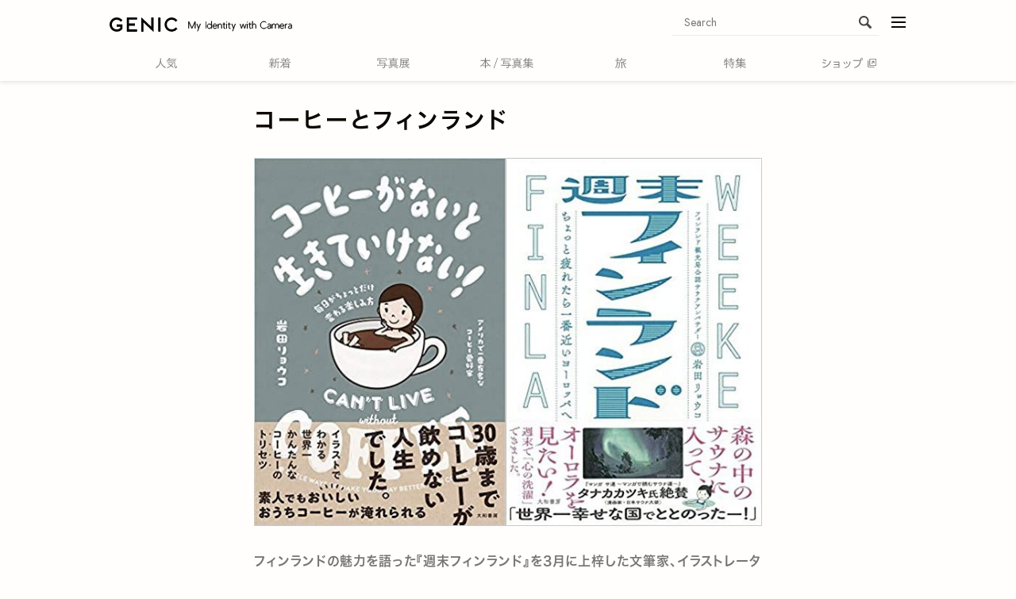

--- FILE ---
content_type: text/html; charset=utf-8
request_url: https://genic-web.com/articles/2288107
body_size: 23002
content:
<!DOCTYPE html>





<html lang="ja" data-news-id="2288107" data-request-path="/articles/2288107">
<head prefix="og: https://ogp.me/ns# article: https://ogp.me/ns/article#">
    <meta charset="UTF-8">
    <title>コーヒーとフィンランド | GENIC編集部 | GENIC｜ジェニック</title>
    <link rel="preconnect" href="//cdn.clipkit.co">
    <link rel="preconnect" href="//maxcdn.bootstrapcdn.com">
    <link rel="preconnect" href="//fonts.googleapis.com">
    <link rel="preconnect" href="//www.instagram.com">
    <link rel="preconnect" href="//www.google-analytics.com">
    <link rel="preconnect" href="//www.googletagmanager.com">
    <link rel="preconnect" href="//stats.g.doubleclick.net">
    <link rel="preconnect" href="//securepubads.g.doubleclick.net">
    <link rel="preconnect" href="//pagead2.googlesyndication.com">
    <link rel="preconnect" href="https://fonts.gstatic.com" crossorigin>
    <link rel="preconnect" href="https://use.typekit.net">

    
        <link rel="preload" as="image" href="https://cdn.clipkit.co/tenants/568/articles/images/000/003/329/large/0026df40-8d82-4c38-adaf-35ac72195957.png?1605665355">
    

    <script>
(function(win, ua) {
    'use strict';

    win.GENIC_WEB = win.GENIC_WEB || {};
    win.GENIC_WEB.config = win.GENIC_WEB.config || ua;
    var docElement = document.documentElement;
    var addClassNameArr = [];
    var classNamePrefix = 'browsing-env-';

    if (!docElement && docElement.nodeType !== 1) {
        return;
    }

    addClassNameArr.push('script-enabled');

    var setDevice = function () {
        if (ua.isIOS) {
            return 'ios';
        }

        if (ua.isAndroid) {
            return 'android';
        }
        return 'pc';
    };

    addClassNameArr.push(setDevice());

    var setApp = function () {
        if (ua.isApp) {
            return 'app';
        }

        return 'web';
    };

    addClassNameArr.push(setApp());

    addClassNameArr.map(function (item) {
        return docElement.classList.add( classNamePrefix + item);
    });

    // clipkit/javascripts/default-1.0.js で使用するオブジェクト
    win.I18n = win.I18n || {};
})(
    window,
    (function (win) {
        'use strict';

        var ua = win.navigator.userAgent;
        var location = win.location;
        var isApp = ua.indexOf('atGirlTimes') > 0 || ua.indexOf('genicweb') > 0;
        var isIOS = /iP(hone|(o|a)d)/.test(ua);
        var isAndroid = ua.toLowerCase().indexOf('android') !== -1;
        var isPC = isApp < 1 && isIOS < 1 && isAndroid < 1;
        var isStage = location.hostname !== 'genic-web.com';

        return {
            isApp: isApp,
            isIOS: isIOS,
            isAndroid: isAndroid,
            isPC: isPC,
            isStage: isStage,
            INSTAGRAM_OEMBED_CLIENT_ACCESS_TOKENS: '196714488411578|e988486bf0fd8b1f7e20eabfc48e70a3'
        };
    })(window)
);

(function(d) {
    var config = {
        kitId: 'ldh1ygh',
        scriptTimeout: 3000,
        async: true
    },
    h=d.documentElement,t=setTimeout(function(){h.className=h.className.replace(/\bwf-loading\b/g,"")+" wf-inactive";},config.scriptTimeout),tk=d.createElement("script"),f=false,s=d.getElementsByTagName("script")[0],a;h.className+=" wf-loading";tk.src='https://use.typekit.net/'+config.kitId+'.js';tk.async=true;tk.onload=tk.onreadystatechange=function(){a=this.readyState;if(f||a&&a!="complete"&&a!="loaded")return;f=true;clearTimeout(t);try{Typekit.load(config)}catch(e){}};s.parentNode.insertBefore(tk,s)
})(document);
</script>


    <script>window.dataLayer = window.dataLayer || [];</script>
    
        


    <script>
    dataLayer.push({
        'env.browser': window.GENIC_WEB.config.isApp ? 'app' : 'web',
        
        
        
        
        'article.writer': 'GENIC編集部' === '' ? 'none_user' : 'GENIC編集部',
        'article.category': 'LIFESTYLE' === '' ? 'none_category' : 'LIFESTYLE',
        'article.ispr': 'false',
        'article.published': '2020-11-18T17:00:00+09:00' === '' ? 'none_published' : '2020-11-18T17:00:00+09:00',
        'article.updated': '2023-01-05T17:57:26+09:00' === '' ? 'none_updated' : '2023-01-05T17:57:26+09:00'
        
    });
    </script>

    <!-- Google Tag Manager -->
    <script>(function(w,d,s,l,i){w[l]=w[l]||[];w[l].push({'gtm.start':
    new Date().getTime(),event:'gtm.js'});var f=d.getElementsByTagName(s)[0],
    j=d.createElement(s),dl=l!='dataLayer'?'&l='+l:'';j.async=true;j.src=
    'https://www.googletagmanager.com/gtm.js?id='+i+dl+ '&gtm_auth=4W7Q8Sxr_WS2Af3Y9-8R3g&gtm_preview=env-2&gtm_cookies_win=x';f.parentNode.insertBefore(j,f);
    })(window,document,'script','dataLayer','GTM-M44B897');</script>


    

    <link href="https://fonts.googleapis.com/css2?family=EB+Garamond:ital,wght@0,400..800;1,400..800&family=Jost:ital,wght@0,100..900;1,100..900&display=swap" rel="stylesheet">
    <link rel="stylesheet" href="//maxcdn.bootstrapcdn.com/font-awesome/4.7.0/css/font-awesome.min.css" media="print" onload="this.media='all'">
    <link rel="stylesheet" href="https://cdn.clipkit.co/clipkit/stylesheets/application-1.0.css" media="screen">
    <style media="print" onload="this.media='all'">
    @font-face {
        font-family: icomoon;
        src:
            url('') format('truetype'),
            url('') format('woff'),
            url('') format('svg');
        font-display: swap;
        font-weight: normal;
        font-style: normal;
    }
    </style>
    <style>
    :root {
        --magazine-background-color: #b4cbac;
    }
    </style>
    <link rel="stylesheet" href="https://cdn.clipkit.co/tenants/568/resources/assets/000/004/929/original/common_style.css?1765415579" media="all">
    <link rel="icon" href="https://cdn.clipkit.co/tenants/568/sites/favicons/000/000/001/square/ac419311-ad4a-4da2-bb22-b6ffc4720fa2.png?1657168828">
    <link rel="apple-touch-icon" href="https://cdn.clipkit.co/tenants/568/sites/touch_icons/000/000/001/square/0ef2efc3-2c6d-4720-ae71-b34613a8ced7.png?1617685546">

    








<meta name="twitter:card" content="summary_large_image">
<meta name="twitter:site" content="@genic_web">
<meta property="og:title" content="コーヒーとフィンランド">
<meta property="og:image" content="https://cdn.clipkit.co/tenants/568/articles/images/000/003/329/large/0026df40-8d82-4c38-adaf-35ac72195957.png?1605665355">
<meta property="og:site_name" content="GENIC｜ジェニック">
<meta property="og:type" content="article">
<meta property="og:url" content="https://genic-web.com/articles/2288107">


    

    <script async src="https://pagead2.googlesyndication.com/pagead/js/adsbygoogle.js?client=ca-pub-8252393793969092" crossorigin="anonymous"></script>
    
        
<meta name="description" content="フィンランドの魅力を語った『週末フィンランド』を3月に上梓した文筆家、イラストレーターの岩田リョウコさん。この本は「実は日本から一番近いヨーロッパである、フィンランドへ気軽に旅行してほしくて」書いたのだそう。そして11月17日には新著『コーヒーがないと生きていけない！』が発売されます。「フィンランド」「コーヒー」にとことん、のめり込んでいる岩田リョウコさんに、両者の関係について教えていただきました。">
<meta name="thumbnail" content="https://cdn.clipkit.co/tenants/568/articles/images/000/003/329/square/0026df40-8d82-4c38-adaf-35ac72195957.png?1605665355">
<meta name="robots" content="max-image-preview:large">
<link rel="canonical" href="https://genic-web.com/articles/2288107">
<script type="application/ld+json">
  {
    "@context": "http://schema.org",
    "@type": "NewsArticle",
    "mainEntityOfPage":{
      "@type":"WebPage",
      "@id": "https://genic-web.com/articles/2288107"
    },
    "headline": "コーヒーとフィンランド",
    "image": {
      "@type": "ImageObject",
      "url": "https://cdn.clipkit.co/tenants/568/articles/images/000/003/329/large/0026df40-8d82-4c38-adaf-35ac72195957.png?1605665355",
      "width": 800,
      "height": 600
    },
    "datePublished": "2020-11-18T17:00:00+09:00",
    "dateModified": "2023-01-05T17:57:26+09:00",
    "author": {
      "@type": "Person",
      "name": "GENIC編集部"
    },
    "publisher": {
      "@type": "Organization",
      "name": "GENIC｜ジェニック",
      "logo": {
        "@type": "ImageObject",
        "url": "https://cdn.clipkit.co/tenants/568/sites/logos/000/000/001/logo_sm/c10b5e3d-9868-42d1-a423-568bec5b489c.png?1559896640"
      }
    },
    "description": "フィンランドの魅力を語った『週末フィンランド』を3月に上梓した文筆家、イラストレーターの岩田リョウコさん。この本は「実は日本から一番近いヨーロッパである、フィンランドへ気軽に旅行してほしくて」書いたのだそう。そして11月17日には新著『コーヒーがないと生きていけない！』が発売されます。「フィンランド」「コーヒー」にとことん、のめり込んでいる岩田リョウコさんに、両者の関係について教えていただきました。"
  }
</script>
<link rel="stylesheet" href="https://cdn.clipkit.co/tenants/568/resources/assets/000/004/927/original/article_style.css?1765415578" media="all">







        <script async src="https://securepubads.g.doubleclick.net/tag/js/gpt.js"></script>
    
    <script>window.googletag = window.googletag || {cmd: []};</script>
    








<script type="text/javascript"> var _paq = _paq || []; (function(){ if(window.apScriptInserted) return; _paq.push(['clientToken', 'J4Ak%2fVKzua5tgeRpyRJwu8GBxkedi1EQux9%2bA7n2iJgLSKguyfach38ypYorEHRW']); var d=document, g=d.createElement('script'), s=d.getElementsByTagName('script')[0]; g.type='text/javascript'; g.async=true; g.defer=true; g.src='https://prod.benchmarkemail.com/tracker.bundle.js'; s.parentNode.insertBefore(g,s); window.apScriptInserted=true;})(); </script>










    
<meta name="csrf-param" content="authenticity_token" />
<meta name="csrf-token" content="boqn2bA5HGiy8bmCqn3dN5BX3gM2PkGyxYwTSNU0q2YGX6B5O7X8zkvHCgthH8JFU_id2TZA8k3uCxtqAMzrgQ" /><script>window.routing_root_path = '';
window.site_name = 'media';
I18n.defaultLocale = 'ja';
I18n.locale = 'ja';</script></head>
<body class="device-desktop">
    
        


    <!-- Google Tag Manager (noscript) -->
    <noscript><iframe src="https://www.googletagmanager.com/ns.html?id=GTM-M44B897&&gtm_auth=4W7Q8Sxr_WS2Af3Y9-8R3g&gtm_preview=env-2&gtm_cookies_win=x"
    height="0" width="0" style="display:none;visibility:hidden"></iframe></noscript>


    
    <svg aria-hidden="true" style="display: none;" id="svgs">
    <symbol viewBox="0 0 96.46 18.66" id="site-nav-text__book">
        <title>本/写真集</title>
        <g>
            <path d="M10.02,13.58h1.28l3-.08v1.22l-3-.08h-1.26l.04,3.94h-1.38l.04-3.94h-1.1l-3,.08v-1.22l3,.08h1.12l.06-7.24c-1.4,3.58-3.86,6.84-7.94,9.38-.24-.4-.54-.78-.88-1.1,3.92-2.14,6.6-5.66,8.18-9.4H3.78l-3,.08v-1.26l3,.08h4.98V1.68c0-.58-.06-1.1-.16-1.58,1.88.08,2.12.22,2.12.44,0,.2-.2.34-.7.5v3.08h5.08l3-.08v1.26l-3-.08h-4.58c.66,1.42,1.5,2.76,2.48,3.98,1.04,1.36,2.26,2.56,3.64,3.6.72.54,1.5,1,2.3,1.44-.38.42-.66.82-.88,1.28-.98-.62-1.92-1.28-2.78-2.04-2.28-1.98-4.12-4.46-5.32-7.24l.06,7.34Z"/>
            <path d="M24.34,18.6L30.8,0h1.14l-6.46,18.6h-1.14Z"/>
            <path d="M50.3,5.28l2.4-.08v1.26l-2.4-.08h-6.8l-.24,2.46h7.14l2.32-.08.08.08-.12,1.56c-.04.78-.08,1.56-.16,2.32h.62l3-.08v1.26l-3-.08h-.72c-.1,1.06-.24,2-.42,2.68-.36,1.4-1.32,1.88-3.12,1.88h-1.32c-.1-.5-.32-1.02-.58-1.48.7.1,1.22.14,2.02.14,1.1,0,1.58-.3,1.78-1.04.14-.54.26-1.3.34-2.18h-10.48l-3,.08v-1.26l3,.08h10.58c.08-.88.12-1.82.14-2.78h-8.22c-.06.46-.1.92-.16,1.38l-1.3-.1c.3-2.46.54-4.52.68-6.68.02-.3.04-.56.04-.82s-.02-.52-.04-.76c1.74.24,2.02.38,2.02.6,0,.2-.22.32-.7.42-.04.44-.06.88-.1,1.3h6.72ZM38.34.96l.08-.08,2.92.08h10.92l2.92-.08.08.08-.08,2,.08,2.34h-1.34v-3.22h-14.22v3.24h-1.36l.08-2.36-.08-2Z"/>
            <path d="M57.58,14.88v-1.2l3,.08h12.52l3-.08v1.2l-3-.08h-12.52l-3,.08ZM59.04,18.56c-.22-.32-.54-.74-.84-1.08,1.96-.34,3.74-1.06,4.84-1.66.28-.16.64-.4.86-.62,1.28.68,1.56.88,1.56,1.14,0,.16-.1.24-.46.24-.14,0-.34,0-.6-.04-1.5.84-3.46,1.6-5.36,2.02ZM61.16,12.58l-.08-.12.08-2.48v-3.22l-.08-2.3.08-.1,2.72.1h2.2v-1.44h-4.84l-3,.08v-1.2l3,.08h4.84v-.24c0-.58-.06-1.1-.16-1.58,1.84.12,2.08.26,2.08.48,0,.18-.18.32-.66.44v.9h5.08l3-.08v1.2l-3-.08h-5.08v1.44h2.54l2.7-.1.1.1-.1,2.3v3.22l.1,2.48-.12.12-2.68-.1h-6l-2.72.1ZM71.32,5.46h-8.9v1.34h8.9v-1.34ZM71.32,7.76h-8.9v1.38h8.9v-1.38ZM71.32,11.48v-1.38h-8.9v1.38h8.9ZM74.46,18.66c-1.94-1-3.8-1.82-5.98-2.62l1.06-.84c1.86.66,3.9,1.52,5.94,2.46l-1.02,1Z"/>
            <path d="M87.98,4.94h3.14l3-.08v1.08l-3-.08h-3.14v1.38h3.14l3-.08v1.08l-3-.08h-3.14v1.48h4.32l3-.08v1.16l-3-.08h-4.88v1.52h5.44l3-.08v1.2l-3-.08h-4.86c2.14,1.64,5.16,2.84,8.46,3.2-.32.42-.56.84-.76,1.32-3.3-.7-6.32-2-8.34-3.8l.1,4.62h-1.34l.1-4.54c-2.04,1.68-4.76,2.92-7.92,3.78-.24-.4-.48-.74-.82-1.08,3.24-.7,5.88-1.78,8.02-3.5h-4.66l-3,.08v-1.2l3,.08h5.32v-1.52h-2.72l-2.9.08-.1-.1.1-2.98v-1.8l.02-1.24c-.68.68-1.38,1.28-2.08,1.8-.26-.38-.54-.68-.86-.86,1.9-1.2,3.42-2.94,4.18-4.38.22-.4.34-.68.48-1.14,1.62.48,1.9.6,1.9.84s-.24.32-.92.34c-.28.48-.6.92-.92,1.36h4.42c.34-.64.62-1.24.8-1.74.12-.3.18-.56.2-.78,1.56.44,1.88.58,1.88.84,0,.24-.22.3-.84.32-.26.48-.56.96-.82,1.36h4.12l3-.08v1.16l-3-.08h-4.12v1.38ZM81.76,3.56v1.38h5.02v-1.38h-5.02ZM81.76,5.86v1.38h5.02v-1.38h-5.02ZM81.76,8.16v1.48h5.02v-1.48h-5.02Z"/>
        </g>
    </symbol>
    <symbol viewBox="0 0 58.42 18.5" id="site-nav-text__exhibition">
        <title>写真展</title>
        <path style="stroke-width:0" d="m12.66 5.12 2.4-.08V6.3l-2.4-.08h-6.8l-.24 2.46h7.14l2.32-.08.08.08-.12 1.56c-.04.78-.08 1.56-.16 2.32h.62l3-.08v1.26l-3-.08h-.72c-.1 1.06-.24 2-.42 2.68-.36 1.4-1.32 1.88-3.12 1.88H9.92c-.1-.5-.32-1.02-.58-1.48.7.1 1.22.14 2.02.14 1.1 0 1.58-.3 1.78-1.04.14-.54.26-1.3.34-2.18H3l-3 .08v-1.26l3 .08h10.58c.08-.88.12-1.82.14-2.78H5.5c-.06.46-.1.92-.16 1.38l-1.3-.1c.3-2.46.54-4.52.68-6.68.02-.3.04-.56.04-.82s-.02-.52-.04-.76c1.74.24 2.02.38 2.02.6 0 .2-.22.32-.7.42-.04.44-.06.88-.1 1.3h6.72ZM.7.8.78.72 3.7.8h10.92l2.92-.08.08.08-.08 2 .08 2.34h-1.34V1.92H2.06v3.24H.7L.78 2.8.7.8ZM19.94 14.72v-1.2l3 .08h12.52l3-.08v1.2l-3-.08H22.94l-3 .08Zm1.46 3.68c-.22-.32-.54-.74-.84-1.08 1.96-.34 3.74-1.06 4.84-1.66.28-.16.64-.4.86-.62 1.28.68 1.56.88 1.56 1.14 0 .16-.1.24-.46.24-.14 0-.34 0-.6-.04-1.5.84-3.46 1.6-5.36 2.02Zm2.12-5.98-.08-.12.08-2.48V6.6l-.08-2.3.08-.1 2.72.1h2.2V2.86H23.6l-3 .08v-1.2l3 .08h4.84v-.24c0-.58-.06-1.1-.16-1.58 1.84.12 2.08.26 2.08.48 0 .18-.18.32-.66.44v.9h5.08l3-.08v1.2l-3-.08H29.7V4.3h2.54l2.7-.1.1.1-.1 2.3v3.22l.1 2.48-.12.12-2.68-.1h-6l-2.72.1ZM33.68 5.3h-8.9v1.34h8.9V5.3Zm0 2.3h-8.9v1.38h8.9V7.6Zm0 3.72V9.94h-8.9v1.38h8.9Zm3.14 7.18c-1.94-1-3.8-1.82-5.98-2.62l1.06-.84c1.86.66 3.9 1.52 5.94 2.46l-1.02 1ZM53.36 10.9h2.2l2.52-.08V12l-2.52-.08h-4.38c.32.88.78 1.72 1.42 2.4.98-.54 1.68-1 2.34-1.54.22-.18.38-.34.5-.54 1.18.9 1.26 1.08 1.26 1.22s-.08.2-.28.2c-.12 0-.3-.02-.54-.1-.9.58-1.68 1.02-2.56 1.44 1.2.96 2.82 1.56 5.1 1.96-.32.42-.56.8-.8 1.22-4.28-.96-6.6-3.06-7.64-6.26H47.5v4.24c1.18-.24 2.28-.48 3.7-.82-.04.38-.04.7-.02 1.06-2.18.54-3.78.88-6.44 1.46-.04.36-.1.54-.3.54s-.4-.12-.98-1.62c.54-.02 1-.08 1.46-.16.48-.08.92-.16 1.34-.24v-4.46h-3.1c-.34 2.34-1.1 4.38-2.5 5.92-.22-.3-.62-.7-.96-.88 1.62-1.8 2.44-4.56 2.44-8.58v-4.4l-.08-2.92.08-.08 2.92.08h8.5l2.92-.08.08.08-.08 1.52V3.9l.08 1.48-.08.12-2.92-.08h-.2V7.6h.58l2.8-.08v1.14l-2.8-.08h-.58v2.32Zm-9.94-2.74c0 .94-.04 1.86-.12 2.74h3.94V8.58h-.36l-2.8.08V7.52l2.8.08h.36V5.42h-3.82v2.74Zm11.8-3.8V2.12h-11.8v2.24h11.8Zm-3.06 1.06h-3.72V7.6h3.72V5.42Zm-3.72 3.16v2.32h3.72V8.58h-3.72Z" />
    </symbol>
    <symbol viewBox="0 0 39.12 18.52" id="site-nav-text__feature">
        <title>特集</title>
        <path style="stroke-width:0" d="M7.3 4.96v1.2l-2.12-.08v3.94c.72-.24 1.48-.48 2.2-.74-.04.32-.02.7 0 1.08-.68.26-1.42.52-2.2.8v4.34l.08 3h-1.4l.08-3v-3.92c-.92.3-1.82.6-2.6.84-.06.4-.14.6-.32.6-.24 0-.42-.18-1.02-1.7.54-.06.96-.14 1.4-.24.72-.18 1.6-.4 2.54-.68V6.08H2.06c-.2 1.34-.48 2.62-.82 3.6-.38-.24-.7-.4-1.16-.48.56-1.44.92-3.5.98-5.26.02-.52 0-.96-.02-1.38 1.76.32 1.88.48 1.88.64 0 .22-.16.32-.6.44l-.12 1.4h1.74V1.76c0-.58-.06-1.1-.16-1.58C5.6.24 5.84.38 5.84.6c0 .18-.22.3-.66.48v3.96l2.12-.08Zm4.72-3.3c0-.58-.06-1.1-.16-1.58 1.84.06 2.08.2 2.08.42 0 .18-.22.3-.66.48v2.14h1.6l3-.08v1.2l-3-.08h-1.6V6.9h2.58l3-.08v1.2l-3-.08h-5.7l-3 .08v-1.2l3 .08h1.86V4.16h-1.04l-3 .08v-1.2l3 .08h1.04V1.66Zm6.3 9v1.22l-2.2-.08v1.4l.06 3.32c0 1.36-.44 1.76-2.22 1.76h-1.1c-.06-.44-.24-1.02-.56-1.44.88.1 1.52.14 1.96.14s.6-.12.6-.62V11.8h-4.1l-3 .08v-1.22l3 .08h4.1v-.62c0-.58-.06-1.1-.16-1.58 1.84.06 2.08.2 2.08.42 0 .16-.22.28-.66.44v1.34l2.2-.08Zm-7.96 2.2c.74.58 1.4 1.3 1.98 2.1l-1.02.8c-.54-.84-1.14-1.48-1.96-2.2l1-.7ZM30.64 4.92h3.14l3-.08v1.08l-3-.08h-3.14v1.38h3.14l3-.08v1.08l-3-.08h-3.14v1.48h4.32l3-.08v1.16l-3-.08h-4.88v1.52h5.44l3-.08v1.2l-3-.08h-4.86c2.14 1.64 5.16 2.84 8.46 3.2a5.8 5.8 0 0 0-.76 1.32c-3.3-.7-6.32-2-8.34-3.8l.1 4.62h-1.34l.1-4.54c-2.04 1.68-4.76 2.92-7.92 3.78-.24-.4-.48-.74-.82-1.08 3.24-.7 5.88-1.78 8.02-3.5H23.5l-3 .08v-1.2l3 .08h5.32v-1.52H26.1l-2.9.08-.1-.1.1-2.98v-1.8l.02-1.24c-.68.68-1.38 1.28-2.08 1.8-.26-.38-.54-.68-.86-.86 1.9-1.2 3.42-2.94 4.18-4.38.22-.4.34-.68.48-1.14 1.62.48 1.9.6 1.9.84s-.24.32-.92.34c-.28.48-.6.92-.92 1.36h4.42c.34-.64.62-1.24.8-1.74.12-.3.18-.56.2-.78 1.56.44 1.88.58 1.88.84 0 .24-.22.3-.84.32-.26.48-.56.96-.82 1.36h4.12l3-.08v1.16l-3-.08h-4.12v1.38Zm-6.22-1.38v1.38h5.02V3.54h-5.02Zm0 2.3v1.38h5.02V5.84h-5.02Zm0 2.3v1.48h5.02V8.14h-5.02Z" />
    </symbol>
    <symbol viewBox="0 0 38.62 18.66" id="site-nav-text__news">
        <title>新着</title>
        <path style="stroke-width:0" d="M4.6 12.64c-.84 1.54-2.2 3.12-3.82 4.32-.2-.3-.5-.66-.78-.9 1.68-1.2 3.16-2.72 4.2-4.64h-.82l-3 .06v-1.06l3 .06h1.14v-.36a6.9 6.9 0 0 0-.16-1.5c1.84.1 2 .22 2 .4s-.14.28-.66.42v1.04h1.26l3-.06v1.06l-3-.06H5.7v3.64l.06 3.56h-1.3l.14-5.98Zm1.34-5.5c.22-.74.42-1.64.56-2.44.04-.26.04-.52.04-.78 1.56.32 1.76.52 1.76.68s-.16.26-.66.36c-.16.74-.36 1.42-.6 2.18l3.02-.08v1.12l-3-.08H3.32l-3 .08V7.04l3 .1h2.62ZM4.56 1.7c0-.58-.04-1.06-.14-1.54 1.72.1 2 .24 2 .44 0 .16-.14.3-.64.42v1.62h.9l3-.08v1.12l-3-.08H3.84l-3 .08V2.56l3 .08h.72V1.7ZM3.02 6.96c-.16-.94-.4-1.78-.72-2.66l1.08-.36c.3.88.54 1.66.74 2.6l-1.1.42Zm3.36 5.58c1.26.64 2.2 1.22 3 1.88l-.7 1c-.8-.74-1.78-1.44-2.92-2.02l.62-.86Zm10-5.72 2.4-.08v1.24L16.5 7.9v7.64l.08 3h-1.42l.08-3V7.9h-2.9v2.02c0 4.7-.8 6.64-3.16 8.34-.26-.36-.56-.66-.92-.88 2.18-1.52 2.84-3.32 2.84-7.56v-5.9c0-1.18-.04-1.72-.12-2.24.6.16.96.26 1.38.44 1.14-.2 2.22-.46 3.58-.96.42-.16.78-.34 1.16-.54.98.82 1.2 1.12 1.2 1.3 0 .16-.06.24-.28.24-.18 0-.44-.06-.82-.14-1.8.52-3.26.86-4.86 1.16v3.64h4.04ZM30 4.86h3.06l3-.08v1.2l-3-.08H30v1.48h5.62l3-.08v1.2l-3-.08H26.6c-.08.44-.16.9-.26 1.34l2 .04h5.36l2.3-.08.08.08-.08 2.32v3.04l.08 3.38H34.7v-.84h-7.4v.96h-1.36l.08-2.96v-4.8c-.9 2.84-2.44 4.66-5.18 6.48-.2-.4-.5-.72-.84-1.04 3.02-1.78 4.7-4.14 5.34-7.92h-2.12l-3 .08V7.3l3 .08h5.48V5.9h-2.92l-3 .08v-1.2l3 .08h2.92V3.38h-4.22l-3 .08v-1.2l3 .08h1.72c-.3-.64-.7-1.24-1.22-1.84l1.14-.48c.56.58 1.08 1.38 1.58 2.32h3.54c.3-.56.54-1.08.68-1.48.12-.34.22-.62.24-.86 1.56.38 1.78.5 1.78.7 0 .18-.08.26-.68.38-.24.44-.48.86-.74 1.26h1.84l3-.08v1.2l-3-.08H30v1.48Zm4.7 5.94h-7.4v1.3h7.4v-1.3Zm0 2.26h-7.4v1.32h7.4v-1.32Zm0 2.28h-7.4v1.36h7.4v-1.36Z" />
    </symbol>
    <symbol viewBox="0 0 38.48 18.12" id="site-nav-text__ranking">
        <title>人気</title>
        <path style="stroke-width:0" d="M8.14 2.62c0-.68-.06-1.34-.16-1.82 2 .08 2.24.24 2.24.48s-.22.36-.66.52c0 1.52-.02 2.52-.06 3.26.38 2.1 1.06 4.16 2.2 5.96 1 1.6 2.38 2.92 3.94 3.96.92.62 1.9 1.1 2.9 1.58-.36.26-.72.82-1.06 1.26-4.08-1.7-7.28-5.38-8.5-9.9-1.08 4.66-3.84 7.9-7.86 10C.8 17.5.48 17.14 0 16.76c4.32-1.96 7.12-5.32 7.92-10.3.14-.88.22-1.82.22-2.84v-1ZM34.44 2.1l3-.08v1.26l-3-.08H23.86c-1 1.26-2.08 2.32-3.2 3.12-.26-.34-.68-.64-.94-.78 1.8-1.28 3.38-3.2 4.08-4.58.18-.36.28-.6.34-.96 1.54.46 1.8.64 1.8.88 0 .2-.2.26-.72.3-.18.32-.38.62-.58.92h9.8Zm-11.1 8c1.32.56 2.9 1.46 4.44 2.44.58-.62 1.1-1.28 1.52-1.94.28-.44.48-.76.58-1.2 1.56.5 1.76.66 1.76.9 0 .2-.22.26-.78.26-.62.98-1.32 1.86-2.06 2.64 1.4.96 2.7 1.94 3.66 2.82l-1 1.08c-.94-.96-2.2-2.02-3.6-3-1.98 1.78-4.26 3.04-6.68 3.96-.22-.36-.48-.74-.88-1.06 2.54-.82 4.8-2.08 6.56-3.6-1.48-.98-3.02-1.86-4.34-2.46l.82-.84Zm8.74-2.52L35 7.5l.08.08-.08 1.7c-.12 2.48.16 4.18.36 5.44.24 1.5.74 1.98 1.1 1.98.26 0 .68-.48.8-2.78.4.34.92.64 1.22.76-.26 2.46-1.06 3.44-1.96 3.44-.78 0-1.92-.44-2.4-3.16-.26-1.4-.46-3.1-.38-6.3H23.9l-3 .08V7.5l3 .08h8.18ZM23.5 5.86V4.64l3 .08h6.1l3-.08v1.22l-3-.08h-6.1l-3 .08Z" />
    </symbol>
    <symbol viewBox="0 0 18.34 18.26" id="site-nav-text__travel">
        <title>旅</title>
        <path style="stroke-width:0" d="M3.36 1.62c0-.58-.04-1.06-.14-1.54 1.8.1 2.1.24 2.1.48 0 .2-.12.32-.72.46v2.72h.82l2.2-.08v1.22l-2.2-.08H4.08v2.88H5.3l2.12-.08.08.08-.06 1.98c-.02 1.96-.08 3.94-.18 5.26-.2 2.6-.9 3.08-2.62 3.08h-.7c-.1-.5-.22-.9-.46-1.36.56.08 1.02.1 1.34.1.72 0 1-.14 1.16-1.52.2-1.78.24-3.56.24-6.4H4.04C3.9 13.5 3 15.82.92 18.18c-.24-.38-.58-.72-.92-.92 2.02-2.28 2.86-4.76 2.86-9.82V4.8H2.5l-2.2.08V3.66l2.2.08h.86V1.62Zm12.22 1.3 2.76-.08V4.1l-2.76-.08h-5.46c-.46.9-.98 1.76-1.64 2.56-.32-.34-.62-.56-.96-.72 1.06-1.3 1.94-3.02 2.44-4.62.14-.44.24-.82.28-1.24 1.58.44 1.86.58 1.86.82 0 .2-.2.34-.82.4-.2.58-.42 1.14-.66 1.7h4.96ZM10.5 8.48c-.52.12-1.06.24-1.62.34-.18-.38-.42-.7-.78-1.02 2.82-.4 5.28-1.2 6.96-2.22.28-.18.68-.46.94-.74 1.04.72 1.26.96 1.26 1.14 0 .14-.1.22-.38.22-.12 0-.24-.02-.4-.04-.76.42-1.52.78-2.32 1.12.12 1.16.26 2.32.5 3.46.54-.4 1-.82 1.5-1.3.28-.28.46-.5.64-.76 1.14.8 1.28 1.04 1.28 1.2 0 .14-.12.22-.36.22-.1 0-.24-.02-.4-.06-.88.76-1.6 1.3-2.36 1.78.62 2.1 1.58 3.8 3.08 5.2-.36.26-.72.62-1.02 1.02-2.42-2.62-3.48-5.78-3.9-10.34-.44.16-.9.3-1.36.44v7.12l.08 3h-1.42l.08-3V8.48Z" />
    </symbol>
    <symbol viewBox="0 0 69.2 17.74" id="site-nav-text__shop">
        <title>ショップ</title>
        <path style="stroke-width:0" d="M.46 7.02c2.08.46 3.54.9 5.36 1.64l-.54 1.26C3.56 9.24 2.04 8.76 0 8.3l.46-1.28Zm.82 10.04C.84 15.84.66 15.4.66 15.2c0-.16.1-.26.24-.26.12 0 .32.14.66.44 5.66-.74 9.48-4.04 11.98-10.7.42.52.78.86 1.14 1.16-2.42 6.38-6.32 9.8-12.28 10.98l-1.12.24Zm.32-14.4c2.12.5 3.86 1.06 5.54 1.94L6.5 5.88c-1.52-.84-3.22-1.42-5.36-1.9l.46-1.32ZM22.38 12.16l-2.5.04v-1.3l2.5.06h5.42v-3.1h-6.12l-2.52.04V6.58l2.52.06h5.06l2.38-.06.12.12-.06 2.36v5.36l.06 2.36-.12.12-2.38-.06h-5.16l-2.5.06v-1.3l2.5.04h6.22v-3.48h-5.42ZM37.08 6.72c1.02 1.3 1.54 2.2 2.26 3.88l-1.18.64c-.78-1.78-1.24-2.6-2.2-3.86l1.12-.66Zm10.92.9c-1 5.64-4.06 8.54-9.12 10.12-.24-.46-.58-.82-.9-1.1 4.56-1.34 7.98-3.98 8.62-9.62-.36-.26-.52-.44-.52-.6 0-.14.1-.2.28-.2.24 0 .8.14 1.86.54l-.22.86ZM41.26 6c.94 1.48 1.32 2.28 1.86 3.72l-1.2.6c-.6-1.66-1.02-2.54-1.8-3.74L41.26 6ZM65.64 4.98c-.22 6.62-4.6 11.32-10.66 12.32-.18-.44-.42-.86-.74-1.26 5.48-.88 9.72-5.04 9.8-11h-8.16l-3.02.08V3.66l3.02.08h6.78l2.74-.08c-.36-.38-.58-.9-.58-1.48C64.82.98 65.8 0 67 0s2.2.98 2.2 2.18-1 2.2-2.2 2.2c-.5 0-.96-.16-1.32-.46l-.04 1.06Zm.04-2.8c0 .74.6 1.34 1.32 1.34s1.36-.6 1.36-1.34S67.74.84 67 .84s-1.32.62-1.32 1.34Z" />
    </symbol>
    <symbol viewBox="0 0 92.08 17.74" id="site-nav-text__shop-window">
        <title>ショップ</title>
        <g>
            <path style="stroke-width:0" d="m.46,7.02c2.08.46,3.54.9,5.36,1.64l-.54,1.26c-1.72-.68-3.24-1.16-5.28-1.62l.46-1.28Zm.82,10.04c-.44-1.22-.62-1.66-.62-1.86,0-.16.1-.26.24-.26.12,0,.32.14.66.44,5.66-.74,9.48-4.04,11.98-10.7.42.52.78.86,1.14,1.16-2.42,6.38-6.32,9.8-12.28,10.98l-1.12.24Zm.32-14.4c2.12.5,3.86,1.06,5.54,1.94l-.64,1.28c-1.52-.84-3.22-1.42-5.36-1.9l.46-1.32Z"/>
            <path style="stroke-width:0" d="m22.38,12.16l-2.5.04v-1.3l2.5.06h5.42v-3.1h-6.12l-2.52.04v-1.32l2.52.06h5.06l2.38-.06.12.12-.06,2.36v5.36l.06,2.36-.12.12-2.38-.06h-5.16l-2.5.06v-1.3l2.5.04h6.22v-3.48h-5.42Z"/>
            <path style="stroke-width:0" d="m37.08,6.72c1.02,1.3,1.54,2.2,2.26,3.88l-1.18.64c-.78-1.78-1.24-2.6-2.2-3.86l1.12-.66Zm10.92.9c-1,5.64-4.06,8.54-9.12,10.12-.24-.46-.58-.82-.9-1.1,4.56-1.34,7.98-3.98,8.62-9.62-.36-.26-.52-.44-.52-.6,0-.14.1-.2.28-.2.24,0,.8.14,1.86.54l-.22.86Zm-6.74-1.62c.94,1.48,1.32,2.28,1.86,3.72l-1.2.6c-.6-1.66-1.02-2.54-1.8-3.74l1.14-.58Z"/>
            <path style="stroke-width:0" d="m65.64,4.98c-.22,6.62-4.6,11.32-10.66,12.32-.18-.44-.42-.86-.74-1.26,5.48-.88,9.72-5.04,9.8-11h-8.16l-3.02.08v-1.46l3.02.08h6.78l2.74-.08c-.36-.38-.58-.9-.58-1.48,0-1.2.98-2.18,2.18-2.18s2.2.98,2.2,2.18-1,2.2-2.2,2.2c-.5,0-.96-.16-1.32-.46l-.04,1.06Zm.04-2.8c0,.74.6,1.34,1.32,1.34s1.36-.6,1.36-1.34-.62-1.34-1.36-1.34-1.32.62-1.32,1.34Z"/>
            <path style="stroke-width:0" d="m91.51,1.63h-10.64c-.31,0-.57.25-.57.57v10.64c0,.31.25.57.57.57h10.64c.31,0,.57-.25.57-.57V2.19c0-.31-.25-.57-.57-.57Zm-.57,10.08c0,.31-.25.57-.57.57h-8.38c-.31,0-.57-.25-.57-.57V3.32c0-.31.25-.57.57-.57h8.38c.31,0,.57.25.57.57v8.38Zm-2.17,3.28h-9.49c-.31,0-.57-.25-.57-.57V4.91c0-.31-.25-.57-.57-.57s-.57.25-.57.57v10.64c0,.31.25.57.57.57h10.62c.31,0,.57-.25.57-.57h0c0-.31-.25-.57-.57-.57Zm-.7-9.77h-3.4c-.31,0-.57.25-.57.57h0c0,.31.25.57.57.57h2.03l-2.91,2.92c-.22.22-.22.58,0,.8s.58.22.8,0l2.92-2.92v2.03c0,.31.25.57.57.57h0c.31,0,.57-.25.57-.57v-3.4c0-.32-.25-.57-.57-.57h0Z"/>
        </g>
    </symbol>
    <symbol viewBox="0 0 24 14" id="icon__pr">
        <title>PR</title>
        <g fill="none">
            <rect fill="#F5F5F5" width="24" height="14" rx="2"/>
            <path fill="#B1B1B2" d="M6.755 11v-7.32h2.03c1.65 0 2.72.55 2.72 2.12 0 1.52-1.07 2.24-2.68 2.24h-1.24v2.96h-.83zm.83-3.64h1.12c1.34 0 1.98-.47 1.98-1.56 0-1.1-.68-1.45-2.02-1.45h-1.08v3.01zm6.26-3.01v2.81h1.28c1.18 0 1.83-.47 1.83-1.45 0-1-.65-1.36-1.83-1.36h-1.28zm4.13 6.65h-.93l-1.83-3.16h-1.37v3.16h-.83v-7.32h2.24c1.49 0 2.53.53 2.53 2.03 0 1.15-.67 1.82-1.7 2.05l1.89 3.24z" />
        </g>
    </symbol>
    <symbol viewBox="0 0 1025 1024" id="icon__search">
        <title>Search</title>
        <path d="M858.9 997v0 0zM998.9 862.8l-249.2-249.3c37.1-61.1 58.4-132.8 58.4-209.4 0.1-223.2-180.9-404.1-404-404.1-223.2 0-404.1 180.9-404.1 404.1s180.9 404.1 404.1 404.1c76.3 0 147.7-21.2 208.6-57.9l246.2 246.7c17.6 17.5 41.9 28.3 68.8 28.3 28.1 0 53.4-11.9 71.3-30.9v0c17-16.8 27.5-40.1 27.5-65.8s-10.6-49.1-27.6-65.8zM128.5 404.1c0.3-152.1 123.5-275.3 275.5-275.6v0c152.2 0 275.6 123.4 275.6 275.6s-123.3 275.6-275.5 275.6-275.6-123.4-275.6-275.6z"></path>
    </symbol>
    <symbol viewBox="0 0 50 51.1" id="icon__x">
        <title>x</title>
        <path style="stroke-width:0" d="M29.8,21.6L48.4,0h-4.4l-16.2,18.8L14.9,0H0l19.5,28.4L0,51.1h4.4l17.1-19.8,13.6,19.8h14.9l-20.2-29.5h0ZM23.7,28.7l-2-2.8L6,3.3h6.8l12.7,18.2,2,2.8,16.5,23.6h-6.8l-13.5-19.3h0Z" />
    </symbol>
    <symbol viewBox="0 0 50 50" id="icon__x--circle">
        <title>x</title>
        <g>
            <polygon style="stroke-width:0;" points="25.2 22.9 19 13.8 15.6 13.8 23.4 25 24.4 26.4 24.4 26.4 31 35.9 34.4 35.9 26.2 24.2 25.2 22.9"/>
            <path style="stroke-width:0;" d="M25-.1C11.2-.1,0,11.1,0,24.9s11.2,25,25,25,25-11.2,25-25S38.8-.1,25-.1ZM30,37.5l-6.7-9.8-8.5,9.8h-2.2l9.7-11.3-9.7-14.1h7.4l6.4,9.3,8-9.3h2.2l-9.2,10.7,10,14.6h-7.4Z"/>
        </g>
    </symbol>
    <symbol viewBox="0 0 50 56.9" id="icon__threads">
        <title>threads</title>
        <path style="stroke-width:0" d="M25.4,56.9h0c-8.5,0-15-2.9-19.4-8.3C2.1,43.8,0,37,0,28.5h0c0-8.5,2.1-15.3,6-20.2C10.4,2.9,16.9,0,25.4,0h0c6.5,0,12,1.7,16.2,5,4,3.1,6.8,7.4,8.3,13l-4.8,1.3c-2.6-9.4-9.2-14.2-19.7-14.3-6.9,0-12.1,2.2-15.5,6.4-3.2,4-4.8,9.7-4.9,17,0,7.3,1.7,13,4.9,17,3.4,4.2,8.6,6.4,15.5,6.4,6.2,0,10.3-1.5,13.8-4.9,3.9-3.8,3.8-8.5,2.6-11.4-.7-1.7-2.1-3.1-3.9-4.2-.5,3.2-1.5,5.8-3,7.8-2.1,2.6-5.1,4-8.8,4.2-2.9.2-5.6-.5-7.7-1.9-2.5-1.6-4-4.1-4.2-7-.2-2.8,1-5.4,3.2-7.3,2.1-1.8,5-2.9,8.5-3.1,2.6-.1,5,0,7.2.3-.3-1.8-.9-3.2-1.8-4.2-1.2-1.4-3.1-2.1-5.6-2.1h0c-2,0-4.7.6-6.5,3.1l-4.2-2.8c2.3-3.5,6.1-5.4,10.6-5.4h.1c7.6,0,12.1,4.7,12.5,12.8.3.1.5.2.8.3,3.5,1.7,6.1,4.2,7.5,7.3,1.9,4.3,2.1,11.4-3.7,17-4.4,4.3-9.7,6.2-17.3,6.3h0ZM27.8,29.2c-.6,0-1.2,0-1.8,0-4.4.2-7.1,2.2-6.9,5.1.2,3,3.4,4.4,6.6,4.2,2.9-.2,6.7-1.3,7.3-8.8-1.6-.3-3.4-.5-5.3-.5Z" />
    </symbol>
    <symbol viewBox="0 0 500 500" id="icon__pinterest">
        <title>pinterest</title>
        <path d="M157.19,482.19c-3.12-28.44-.94-55.62,5.31-81.87l25-107.81c-4.06-13.12-7.19-28.13-7.19-43.13,0-35,16.88-60,43.44-60,18.44,0,31.88,12.81,31.88,37.5,0,7.81-1.56,16.56-4.69,26.56l-10.94,35.94c-2.19,6.88-3.12,13.44-3.12,19.06,0,25,19.06,39.06,43.44,39.06,43.44,0,74.38-45,74.38-103.44,0-65-42.5-106.56-105.31-106.56-70,0-114.37,45.63-114.37,109.06,0,25.62,7.81,49.37,23.13,65.62-5,8.44-10.31,10-18.44,10-25,0-48.75-35.31-48.75-83.44,0-83.13,66.56-149.37,160-149.37,98.12,0,159.69,68.44,159.69,152.81s-60,148.75-124.69,148.75c-25.63,0-48.13-10.94-63.75-30.63l-12.81,51.88c-6.88,26.87-17.19,52.19-33.75,76.56,23.44,7.19,46.56,11.25,74.38,11.25,138.12,0,250-111.88,250-250S388.13,0,250,0,0,111.88,0,250c0,104.69,64.38,195,157.19,232.19"/>
    </symbol>
    <symbol viewBox="0 0 38 38" id="icon__facebook">
        <title>facebook</title>
        <g fill="none" fill-rule="evenodd">
            <circle fill="#3664A2" cx="19" cy="19" r="19"/>
            <path fill="#FEFEFE" d="M20.49 28.256v-8.783h2.95l.44-3.424h-3.39v-2.185c0-.991.276-1.667 1.697-1.667H24V9.135A24.26 24.26 0 0 0 21.359 9c-2.614 0-4.403 1.595-4.403 4.525v2.524H14v3.424h2.956v8.783h3.535z" />
        </g>
    </symbol>
    <symbol viewBox="0 0 38 38" id="icon__line">
        <title>line</title>
        <g fill="none" fill-rule="evenodd">
            <circle fill="#46BE1B" cx="19" cy="19" r="19"/>
            <path fill="#FFF" d="M25.568 19.446a.573.573 0 0 1-.001 1.144l-2.169-.003a.573.573 0 0 1-.571-.573l.003-2.167v-.002l.003-2.166v-.002c0-.315.257-.571.573-.571l2.168.003a.573.573 0 0 1-.002 1.144l-1.596-.002-.001 1.024 1.596.002a.573.573 0 0 1-.001 1.145l-1.597-.002-.001 1.024 1.596.002zm-3.51.567a.571.571 0 0 1-1.03.342l-2.218-3.03-.004 2.683a.573.573 0 0 1-1.145-.001l.006-4.337a.57.57 0 0 1 1.031-.342l2.218 3.03.004-2.683a.573.573 0 0 1 1.145.001l-.007 4.337zm-6.364-.009l.006-4.337a.573.573 0 0 1 1.145.002l-.006 4.337a.573.573 0 0 1-1.145-.002zm-1.099.57l-2.169-.002a.573.573 0 0 1-.57-.573l.005-4.337a.573.573 0 0 1 1.145.002L13 19.428l1.597.002a.573.573 0 0 1-.002 1.145zM19.013 9C12.948 8.991 8.007 12.989 8 17.911c-.006 4.593 4.229 8.416 9.843 8.892.592.05.5.678.443 1.1A5.232 5.232 0 0 1 18 29.038c-.086.23-.218.505-.138.741.073.216.286.3.488.273.202-.028.42-.137.578-.222.876-.467 4.227-2.25 7.694-5.395 2.288-2.076 3.376-4.145 3.379-6.494.007-4.922-4.922-8.934-10.987-8.942z" />
        </g>
    </symbol>
    <symbol viewBox="0 0 1000 1000" id="icon__instagram">
        <title>instagram</title>
        <path transform="translate(-2.5 -2.5)" d="M295.42,6c-53.2,2.51-89.53,11-121.29,23.48-32.87,12.81-60.73,30-88.45,57.82S40.89,143,28.17,175.92c-12.31,31.83-20.65,68.19-23,121.42S2.3,367.68,2.56,503.46,3.42,656.26,6,709.6c2.54,53.19,11,89.51,23.48,121.28,12.83,32.87,30,60.72,57.83,88.45S143,964.09,176,976.83c31.8,12.29,68.17,20.67,121.39,23s70.35,2.87,206.09,2.61,152.83-.86,206.16-3.39S799.1,988,830.88,975.58c32.87-12.86,60.74-30,88.45-57.84S964.1,862,976.81,829.06c12.32-31.8,20.69-68.17,23-121.35,2.33-53.37,2.88-70.41,2.62-206.17s-.87-152.78-3.4-206.1-11-89.53-23.47-121.32c-12.85-32.87-30-60.7-57.82-88.45S862,40.87,829.07,28.19c-31.82-12.31-68.17-20.7-121.39-23S637.33,2.3,501.54,2.56,348.75,3.4,295.42,6m5.84,903.88c-48.75-2.12-75.22-10.22-92.86-17-23.36-9-40-19.88-57.58-37.29s-28.38-34.11-37.5-57.42c-6.85-17.64-15.1-44.08-17.38-92.83-2.48-52.69-3-68.51-3.29-202s.22-149.29,2.53-202c2.08-48.71,10.23-75.21,17-92.84,9-23.39,19.84-40,37.29-57.57s34.1-28.39,57.43-37.51c17.62-6.88,44.06-15.06,92.79-17.38,52.73-2.5,68.53-3,202-3.29s149.31.21,202.06,2.53c48.71,2.12,75.22,10.19,92.83,17,23.37,9,40,19.81,57.57,37.29s28.4,34.07,37.52,57.45c6.89,17.57,15.07,44,17.37,92.76,2.51,52.73,3.08,68.54,3.32,202s-.23,149.31-2.54,202c-2.13,48.75-10.21,75.23-17,92.89-9,23.35-19.85,40-37.31,57.56s-34.09,28.38-57.43,37.5c-17.6,6.87-44.07,15.07-92.76,17.39-52.73,2.48-68.53,3-202.05,3.29s-149.27-.25-202-2.53m407.6-674.61a60,60,0,1,0,59.88-60.1,60,60,0,0,0-59.88,60.1M245.77,503c.28,141.8,115.44,256.49,257.21,256.22S759.52,643.8,759.25,502,643.79,245.48,502,245.76,245.5,361.22,245.77,503m90.06-.18a166.67,166.67,0,1,1,167,166.34,166.65,166.65,0,0,1-167-166.34" />
    </symbol>
    <symbol viewBox="0 0 15 15" id="ico_blank_window">
        <title>blank window</title>
        <path fill="currentColor" d="M14.41,0H3.4c-.32,0-.59.26-.59.59v11.02c0,.32.26.59.59.59h11.02c.32,0,.59-.26.59-.59V.59c0-.32-.26-.59-.59-.59ZM13.83,10.43c0,.32-.26.59-.59.59H4.57c-.32,0-.59-.26-.59-.59V1.76c0-.32.26-.59.59-.59h8.67c.32,0,.59.26.59.59v8.67ZM11.58,13.83H1.76c-.32,0-.59-.26-.59-.59V3.4c0-.32-.26-.59-.59-.59s-.59.26-.59.59v11.02c0,.32.26.59.59.59h11c.32,0,.59-.26.59-.59h0c0-.32-.26-.59-.59-.59ZM10.86,3.71h-3.52c-.32,0-.59.26-.59.59h0c0,.32.26.59.59.59h2.1l-3.02,3.02c-.23.23-.23.6,0,.83s.6.23.83,0l3.02-3.02v2.1c0,.32.26.59.59.59h0c.32,0,.59-.26.59-.59v-3.52c0-.33-.26-.59-.59-.59h0Z"/>
    </symbol>
</svg>


    <header class="header">
        <div class="header__inner">
            <p class="header_logo">
                <a href="/" title="GENIC｜ジェニック">
                <img src="https://cdn.clipkit.co/tenants/568/resources/assets/000/004/922/original/logo-tagline_genic.svg?1765415577" alt="GENIC｜ジェニック" width="230" height="18">
                </a>
            </p>

            <a href="#header-menu" class="header-menu-btn header-modal-btn"><span>menu</span></a>
            <form action="/search" class="site-nav-search site-nav-search--desktop">
                <input type="text" class="site-nav-search__input site-nav-search__input--desktop" placeholder="Search" name="q" value="" id="site-nav-keyword-search">
                <button type="submit" class="site-nav-search__btn site-nav-search__btn--desktop">
                    <svg width="16" height="16" viewBox="0 0 1000 1000" role="img" aria-label="Search"><use href="#icon__search"></svg>
                </button>
            </form>

            <div class="header-global-nav">
                















<ul class="site-nav-global">
    <li class="site-nav-global__ranking ">
        <a href="/ranking">
        <span><svg height="12" viewBox="0 0 38.48 18.12"><use href="#site-nav-text__ranking"></svg></span>
        </a>
    </li>
    <li class="site-nav-global__news ">
        <a href="/news">
        <span><svg height="12" viewBox="0 0 38.62 18.66"><use href="#site-nav-text__news"></svg></span>
        </a>
    </li>
    <li class="site-nav-global__exhibitions ">
        <a href="/exhibitions">
        <span><svg height="12" viewBox="0 0 58.42 18.5"><use href="#site-nav-text__exhibition"></svg></span>
        </a>
    </li>
    <li class="site-nav-global__book ">
        <a href="/book">
        <span><svg height="12" viewBox="0 0 96.46 18.66"><use href="#site-nav-text__book"></svg></span>
        </a>
    </li>
    <li class="site-nav-global__travel ">
        <a href="/category/2">
        <span><svg height="12" viewBox="0 0 18.34 18.26"><use href="#site-nav-text__travel"></svg></span>
        </a>
    </li>
    
    
    <li class="site-nav-global__feature ">
        <a href="/tags/写真家と旅?sort=asc">
        <span><svg height="12" viewBox="0 0 39.12 18.52"><use href="#site-nav-text__feature"></svg></span>
        </a>
    </li>
    
    <li class="site-nav-global__shop">
        <a href="https://shop.genic-web.com/" target="_blank" rel="noopener">
        <span><svg height="12" viewBox="0 0 92.08 17.74"><use href="#site-nav-text__shop-window"></svg></span>
        </a>
    </li>
</ul>


            </div>
        </div>

        <div class="header-modal" id="header-menu">
            <div class="header-modal__body">
                











<div class="site-nav">
    <div class="site-nav__block site-nav__block--hr">
        <p class="site-nav__text">My Identity with Camera.<br />
表現と表現する人の想いをお届けします。</p>
    </div>

    <div class="site-nav__block">
        <p class="site-nav__title"><b>NEWSLETTER</b></p>
        <div class="site-nav-newsletter">
        














    
    
    <script type="text/javascript" id="lbscript1781673" src="https://lb.benchmarkemail.com/jp/code/lbformnew.js?mFcQnoBFKMQ%252Fz%252FTkT5aHocVHaffN5KY0ZzHONxb8DRobSgaRNH5JiA%253D%253D"></script>
    





        </div>
    </div>

    <div class="site-nav__block">
        <p class="site-nav__title"><b>FOLLOW US ON</b></p>
        <ul class="site-nav-sns">
            <li class="site-nav-sns__item">
                <a href="https://www.instagram.com/genic_mag/" target="_blank" rel="noopener">
                    <svg width="24" height="24" viewBox="0 0 1000 1000" role="img" aria-label="Instagram"><use href="#icon__instagram"></svg>
                </a>
            </li>
            <li class="site-nav-sns__item">
                <a href="https://twitter.com/genic_web" target="_blank" rel="noopener">
                    <svg width="24" height="24" viewBox="0 0 50 51.1" role="img" aria-label="X"><use href="#icon__x"></svg>
                </a>
            </li>
            <li class="site-nav-sns__item">
                <a href="https://www.threads.net/@genic_mag" target="_blank" rel="noopener">
                    <svg width="24" height="24" viewBox="0 0 50 56.9" role="img" aria-label="threads"><use href="#icon__threads"></svg>
                </a>
            </li>
            <li class="site-nav-sns__item">
                <a href="https://www.pinterest.jp/genic_web/" target="_blank" rel="noopener">
                    <svg width="24" height="24" viewBox="0 0 500 500" role="img" aria-label="Pinterest"><use href="#icon__pinterest"></svg>
                </a>
            </li>
        </ul>
    </div>

    <div class="site-nav__block">
        <p class="site-nav__title"><b>CONTENTS</b></p>
        <ul class="site-nav-contents">
            <li class="site-nav-contents__item">
            <a href="/ranking" class="site-nav-contents__link">人気</a>
            </li>
            <li class="site-nav-contents__item">
            <a href="/news" class="site-nav-contents__link">新着</a>
            </li>
            <li class="site-nav-contents__item">
            <a href="/exhibitions" class="site-nav-contents__link">写真展</a>
            </li>
            <li class="site-nav-contents__item">
            <a href="/book" class="site-nav-contents__link">本/写真集</a>
            </li>
            <li class="site-nav-contents__item">
            <a href="/category/2" class="site-nav-contents__link">旅</a>
            </li>
            
            <li class="site-nav-contents__item">
            <a href="/tags/写真家と旅?sort=asc" class="site-nav-contents__link">特集</a>
            </li>
            
            <li class="site-nav-contents__item">
            <a href="/tags/GENICバックナンバー?sort=desc" class="site-nav-contents__link">雑誌</a>
            </li>
            <li class="site-nav-contents__item">
            <a href="/tags/インタビュー?sort=desc" class="site-nav-contents__link">インタビュー</a>
            </li>
            <li class="site-nav-contents__item">
            <a href="/category/11" class="site-nav-contents__link">コラム</a>
            </li>
            <li class="site-nav-contents__item">
            <a href="/promotion" class="site-nav-contents__link">プロモーション</a>
            </li>
            <li class="site-nav-contents__item">
            <a href="https://shop.genic-web.com/" class="site-nav-contents__link" target="_blank">ショップ <svg height="12" viewBox="0 0 15 15" role="img" aria-label="別ウィンドウで開く"><use href="#ico_blank_window"></svg></a>
            </li>
        </ul>
    </div>

    <div class="site-nav__block">
        <p class="site-nav__title"><b>PROMOTED</b></p>
        
        
        <div class="site-nav-pr">
            <a href="/articles/0740173" class="site-nav-pr__link">
                <div class="site-nav-pr__media">
                    <img alt="フォトグラファーが行く、東伊豆。東海バス途中下車の旅──Kimura Hinami" loading="lazy"
                    class="site-nav-pr__object"
                    srcset="https://cdn.clipkit.co/tenants/568/articles/images/000/007/965/original/be6aabd0-3140-4725-a4a0-cf2286f14482.jpg?1765438913&w=430,
                            https://cdn.clipkit.co/tenants/568/articles/images/000/007/965/original/be6aabd0-3140-4725-a4a0-cf2286f14482.jpg?1765438913&w=860 2x"
                    src="https://cdn.clipkit.co/tenants/568/articles/images/000/007/965/original/be6aabd0-3140-4725-a4a0-cf2286f14482.jpg?1765438913&w=860"
                    >
                </div>
                <div class="site-nav-pr__content site-nav__text">
                    <b class="site-nav-pr__title">フォトグラファーが行く、東伊豆。東海バス途中下車の旅──Kimura Hinami</b>
                </div>
            </a>
        </div>
        
    </div>

    
    <div class="site-nav__block">
        <p class="site-nav__title"><b>FEATURE</b></p>
        
        <div class="site-nav-feature">
            <a href="/tags/写真家と旅?sort=asc" class="site-nav-feature__inner">
                <div class="site-nav-feature__media">
                    
                    <img src="https://cdn.clipkit.co/tenants/568/articles/images/000/005/605/large/6cff0920-aa77-4326-a8e8-b77f1c8973cc.jpg?1713847384" alt="">
                    
                </div>
                <div class="site-nav-feature__text">
                    <p class="site-nav__text">写真家、表現者たちそれぞれの旅写真記事を集めました。写真家、表現者たちがとらえた「旅のフレーム」をお楽しみください。</p>
                </div>
            </a>
        </div>
        
    </div>
    

    <div class="site-nav__block">
        <p class="site-nav__title"><b>GENIC MAP</b></p>
        <div class="site-nav-map">
            <a href="/map" class="site-nav-map__inner">
                <div class="site-nav-map__media">
                    <img src="https://cdn.clipkit.co/tenants/568/resources/assets/000/004/916/original/banner_genic_world_map.png?1765415575" alt="GENIC MAP">
                </div>
                <p class="site-nav__text site-nav-map__text">今までGENICが紹介してきた、写真を撮りたくなるスポットをマップにしました。</p>
            </a>
        </div>
    </div>

    <div class="site-nav__block">
        <p class="site-nav__title"><b>ONLINE SHOP</b></p>
        <div class="site-nav-shop">
            <a href="https://shop.genic-web.com/"  target="_blank" rel="noopener" class="site-nav-shop__inner">
                <div class="site-nav-shop__media">
                    <img src="	https://cdn.clipkit.co/tenants/568/resources/assets/000/004/881/original/magazine_vol77.jpg?1764302150" alt="">
                </div>
                <div class="site-nav-shop__text">
                    <p class="site-nav__text">GENICの最新号やバックナンバー、注目の写真集が一冊より送料無料でお買い求めいただけます。</p>
                </div>
            </a>
        </div>
    </div>

    <div class="site-nav__block site-nav__block--tags">
        <p class="site-nav__title"><b>人気のタグ</b></p>
        <div class="site-nav-tag tag_list_01">
            <ul>
            
            
            
                <li><a href="/tags/%E9%9B%91%E8%AA%8CGENIC" class="gtm-tag-click gtm-tag-click--app">雑誌GENIC</a></li>
            
                <li><a href="/tags/%E5%86%99%E7%9C%9F%E5%B1%95" class="gtm-tag-click gtm-tag-click--app">写真展</a></li>
            
                <li><a href="/tags/%E3%82%A4%E3%83%B3%E3%82%BF%E3%83%93%E3%83%A5%E3%83%BC" class="gtm-tag-click gtm-tag-click--app">インタビュー</a></li>
            
                <li><a href="/tags/%E5%86%99%E7%9C%9F%E9%9B%86" class="gtm-tag-click gtm-tag-click--app">写真集</a></li>
            
                <li><a href="/tags/GENIC%20vol-741" class="gtm-tag-click gtm-tag-click--app">GENIC vol.74</a></li>
            
                <li><a href="/tags/%E3%82%AB%E3%83%A1%E3%83%A9" class="gtm-tag-click gtm-tag-click--app">カメラ</a></li>
            
                <li><a href="/tags/%E5%AE%A4%E5%86%85%E3%81%A7%E6%92%AE%E3%82%8B%E5%86%99%E7%9C%9F" class="gtm-tag-click gtm-tag-click--app">室内で撮る写真</a></li>
            
                <li><a href="/tags/Nikon" class="gtm-tag-click gtm-tag-click--app">Nikon</a></li>
            
                <li><a href="/tags/Sony" class="gtm-tag-click gtm-tag-click--app">Sony</a></li>
            
                <li><a href="/tags/Leica" class="gtm-tag-click gtm-tag-click--app">Leica</a></li>
            
                <li><a href="/tags/Canon" class="gtm-tag-click gtm-tag-click--app">Canon</a></li>
            
                <li><a href="/tags/GENIC%20vol-75" class="gtm-tag-click gtm-tag-click--app">GENIC vol.75</a></li>
            
                <li><a href="/tags/%E5%AF%8C%E5%A3%AB%E3%83%95%E3%82%A4%E3%83%AB%E3%83%A0" class="gtm-tag-click gtm-tag-click--app">富士フイルム</a></li>
            
                <li><a href="/tags/GENIC%20SHOP" class="gtm-tag-click gtm-tag-click--app">GENIC SHOP</a></li>
            
                <li><a href="/tags/%E3%82%BD%E3%83%8B%E3%83%BC%E3%82%A4%E3%83%A1%E3%83%BC%E3%82%B8%E3%83%B3%E3%82%B0%E3%82%AE%E3%83%A3%E3%83%A9%E3%83%AA%E3%83%BC" class="gtm-tag-click gtm-tag-click--app">ソニーイメージングギャラリー</a></li>
            
                <li><a href="/tags/%E5%AD%90%E3%81%A9%E3%82%82%E3%81%9F%E3%81%A1%E3%81%AE%E6%97%A5%E5%B8%B8" class="gtm-tag-click gtm-tag-click--app">子どもたちの日常</a></li>
            
                <li><a href="/tags/GENIC%20Featuring" class="gtm-tag-click gtm-tag-click--app">GENIC Featuring</a></li>
            
                <li><a href="/tags/My%20Days%20%E3%82%AB%E3%83%A1%E3%83%A9%E3%81%A8%E3%81%A8%E3%82%82%E3%81%AB%E3%81%82%E3%82%8B%E6%97%A5%E5%B8%B8" class="gtm-tag-click gtm-tag-click--app">My Days カメラとともにある日常</a></li>
            
                <li><a href="/tags/PHOTOGRAPHY%20IS%20LIFE-%20%E7%A7%81%E3%81%8C%E5%86%99%E7%9C%9F%E3%82%92%E5%A5%BD%E3%81%8D%E3%81%AA%E7%90%86%E7%94%B1" class="gtm-tag-click gtm-tag-click--app">PHOTOGRAPHY IS LIFE. 私が写真を好きな理由</a></li>
            
                <li><a href="/tags/Z5II" class="gtm-tag-click gtm-tag-click--app">Z5II</a></li>
            
            
            </ul>
        </div>
    </div>
</div>






            </div>
        </div>

        <div class="header-modal" id="header-search">
            <div class="header-modal__body">
                













<div class="site-nav">
    <div class="site-nav__block">
        <form action="/search" class="site-nav-search">
            <input type="text" class="site-nav-search__input" placeholder="Search" name="q" value="">
            <button type="submit" class="site-nav-search__btn">
                <svg width="15" height="15" viewBox="0 0 1000 1000" role="img" aria-label="Search"><use href="#icon__search"></svg>
            </button>
        </form>
    </div>
    <div class="site-nav__block">
        <p class="site-nav__title"><b>人気のタグ</b></p>
        <div class="site-nav-tag tag_list_01">
            <ul>
            
            
            
                <li><a href="/tags/%E9%9B%91%E8%AA%8CGENIC" class="gtm-tag-click gtm-tag-click--app">雑誌GENIC</a></li>
            
                <li><a href="/tags/%E5%86%99%E7%9C%9F%E5%B1%95" class="gtm-tag-click gtm-tag-click--app">写真展</a></li>
            
                <li><a href="/tags/%E3%82%A4%E3%83%B3%E3%82%BF%E3%83%93%E3%83%A5%E3%83%BC" class="gtm-tag-click gtm-tag-click--app">インタビュー</a></li>
            
                <li><a href="/tags/%E5%86%99%E7%9C%9F%E9%9B%86" class="gtm-tag-click gtm-tag-click--app">写真集</a></li>
            
                <li><a href="/tags/GENIC%20vol-741" class="gtm-tag-click gtm-tag-click--app">GENIC vol.74</a></li>
            
                <li><a href="/tags/%E3%82%AB%E3%83%A1%E3%83%A9" class="gtm-tag-click gtm-tag-click--app">カメラ</a></li>
            
                <li><a href="/tags/%E5%AE%A4%E5%86%85%E3%81%A7%E6%92%AE%E3%82%8B%E5%86%99%E7%9C%9F" class="gtm-tag-click gtm-tag-click--app">室内で撮る写真</a></li>
            
                <li><a href="/tags/Nikon" class="gtm-tag-click gtm-tag-click--app">Nikon</a></li>
            
                <li><a href="/tags/Sony" class="gtm-tag-click gtm-tag-click--app">Sony</a></li>
            
                <li><a href="/tags/Leica" class="gtm-tag-click gtm-tag-click--app">Leica</a></li>
            
                <li><a href="/tags/Canon" class="gtm-tag-click gtm-tag-click--app">Canon</a></li>
            
                <li><a href="/tags/GENIC%20vol-75" class="gtm-tag-click gtm-tag-click--app">GENIC vol.75</a></li>
            
                <li><a href="/tags/%E5%AF%8C%E5%A3%AB%E3%83%95%E3%82%A4%E3%83%AB%E3%83%A0" class="gtm-tag-click gtm-tag-click--app">富士フイルム</a></li>
            
                <li><a href="/tags/GENIC%20SHOP" class="gtm-tag-click gtm-tag-click--app">GENIC SHOP</a></li>
            
                <li><a href="/tags/%E3%82%BD%E3%83%8B%E3%83%BC%E3%82%A4%E3%83%A1%E3%83%BC%E3%82%B8%E3%83%B3%E3%82%B0%E3%82%AE%E3%83%A3%E3%83%A9%E3%83%AA%E3%83%BC" class="gtm-tag-click gtm-tag-click--app">ソニーイメージングギャラリー</a></li>
            
                <li><a href="/tags/%E5%AD%90%E3%81%A9%E3%82%82%E3%81%9F%E3%81%A1%E3%81%AE%E6%97%A5%E5%B8%B8" class="gtm-tag-click gtm-tag-click--app">子どもたちの日常</a></li>
            
                <li><a href="/tags/GENIC%20Featuring" class="gtm-tag-click gtm-tag-click--app">GENIC Featuring</a></li>
            
                <li><a href="/tags/My%20Days%20%E3%82%AB%E3%83%A1%E3%83%A9%E3%81%A8%E3%81%A8%E3%82%82%E3%81%AB%E3%81%82%E3%82%8B%E6%97%A5%E5%B8%B8" class="gtm-tag-click gtm-tag-click--app">My Days カメラとともにある日常</a></li>
            
                <li><a href="/tags/PHOTOGRAPHY%20IS%20LIFE-%20%E7%A7%81%E3%81%8C%E5%86%99%E7%9C%9F%E3%82%92%E5%A5%BD%E3%81%8D%E3%81%AA%E7%90%86%E7%94%B1" class="gtm-tag-click gtm-tag-click--app">PHOTOGRAPHY IS LIFE. 私が写真を好きな理由</a></li>
            
                <li><a href="/tags/Z5II" class="gtm-tag-click gtm-tag-click--app">Z5II</a></li>
            
            
            </ul>
        </div>
    </div>
</div>




            </div>
        </div>
    </header>

    <main role="main" class="main">
        









    
        
    
        
    
        
    
        
    
        
    
        
    

























<div class="lyt-container">
    <div class="lyt-container__article">
        <div class="js-infiniteScroll-wrap">
            
            <article class="article js-infiniteScroll-wrap__item"
            data-article-url="https://genic-web.com/articles/2288107"
            data-article-writer="GENIC編集部"
            data-article-category="LIFESTYLE"
            data-article-ispr="false"
            data-article-published="2020-11-18T17:00:00+09:00"
            data-article-updated="2023-01-05T17:57:26+09:00"
            >
                <header class="article-header">
                    
                    <h1 class="article-header__title">コーヒーとフィンランド</h1>
                    <div class="article-header__media">
                        
                        <img alt=""
                            class="article-header__media-object"
                            src="https://cdn.clipkit.co/tenants/568/articles/images/000/003/329/large/0026df40-8d82-4c38-adaf-35ac72195957.png?1605665355"
                        >
                        
                    </div>
                    
                    <p class="article-header__description ">フィンランドの魅力を語った『週末フィンランド』を3月に上梓した文筆家、イラストレーターの岩田リョウコさん。この本は「実は日本から一番近いヨーロッパである、フィンランドへ気軽に旅行してほしくて」書いたのだそう。そして11月17日には新著『コーヒーがないと生きていけない！』が発売されます。「フィンランド」「コーヒー」にとことん、のめり込んでいる岩田リョウコさんに、両者の関係について教えていただきました。</p>
                    
                    <div class="article-header__meta article-header-meta">
                        
                        <ul class="article-header-meta__tags">
                        
                            <li class="article-header-meta__tag"><a href="/tags/%E3%82%B3%E3%83%BC%E3%83%92%E3%83%BC" class="gtm-tag-click gtm-tag-click--article-related">#コーヒー</a></li>
                        
                            <li class="article-header-meta__tag"><a href="/tags/%E3%83%95%E3%82%A3%E3%83%B3%E3%83%A9%E3%83%B3%E3%83%89" class="gtm-tag-click gtm-tag-click--article-related">#フィンランド</a></li>
                        
                            <li class="article-header-meta__tag"><a href="/tags/%E5%B2%A9%E7%94%B0%E3%83%AA%E3%83%A7%E3%82%A6%E3%82%B3" class="gtm-tag-click gtm-tag-click--article-related">#岩田リョウコ</a></li>
                        
                            <li class="article-header-meta__tag"><a href="/tags/%E6%9B%B8%E7%B1%8D" class="gtm-tag-click gtm-tag-click--article-related">#書籍</a></li>
                        
                            <li class="article-header-meta__tag"><a href="/tags/%E6%B5%B7%E5%A4%96%E6%97%85%E8%A1%8C" class="gtm-tag-click gtm-tag-click--article-related">#海外旅行</a></li>
                        
                            <li class="article-header-meta__tag"><a href="/tags/%E8%87%B3%E6%A5%B5%E3%81%AE%E3%82%AB%E3%83%95%E3%82%A7%E3%82%BF%E3%82%A4%E3%83%A0" class="gtm-tag-click gtm-tag-click--article-related">#至極のカフェタイム</a></li>
                        
                        </ul>
                        
                        <ul class="article-header-meta__list">
                            
                            <li class="article-header-meta__item article-header-meta__item--user"><a href="/authors/thegenic">GENIC編集部</a></li>
                        </ul>
                        <ul class="article-header-meta__list">
                            
                                
                                
                                <li class="article-header-meta__item article-header-meta__item--published">作成日: <time datetime="2020-11-18 17:00:00 +0900">2020.11.18</time></li>
                                
                                <li class="article-header-meta__item article-header-meta__item--updated">更新日: <time datetime="2023-01-05 17:57:26 +0900">2023.1.5</time></li>
                                
                            
                        </ul>
                    </div>
                    
                </header>
                <div class="js-article-fold">
                    <section class="article-body">
                        
                        
                        




    <div class="article-body__item article-item-headline" id="headline-2288107-91000" data-item-type="customHeadingDefault">
        
            <h2 class="article-item-headline__body article-item-headline__body--lv2">コーヒーを通じてフィンランドと出会う</h2>
        
    </div>








    <div class="article-body__item article-item-media" data-item-type="customImgDefault">
        <div class="article-item-media__inner">
            <div class="article-item-media__object">
                <div class="article-item-media__object-inner">
                    <img alt="" class="article-item-media__img"
                    width="1280"
                    height="719"
                    src="https://cdn.clipkit.co/tenants/568/item_images/images/000/091/001/large/7a34f606-6ff9-4467-a3a5-af1011af5475.jpg?1605664123"
                    loading="lazy"
                    >
                </div>
            </div>
            
        </div>
    </div>








    <div class="article-body__item article-item-paragraph" data-item-type="customTextDefault">
        <p class="article-item-paragraph__body">わたしがフィンランドへ初めて行ったのは、2013年のこと。当時は最初のコーヒー本を執筆中で、世界で一番コーヒーを飲んでいる国がフィンランドだと知りました。年間消費量一人当たり12キロ！日本では3.6キロほどなので、圧巻の量です。そんなにコーヒーを飲む国をこの目で見てみたいということで、フィンランドの首都ヘルシンキへ。それ以来どんどんフィンランドの魅力にハマり、毎年訪問するようになりました。<br />
<br />
世界一コーヒーを飲む国なので、コーヒーを持って歩いている人で溢れかえっていると想像していましたが、ヘルシンキの街ゆく人たちの手にはカップはなし。全然見かけません。フィンランドのみなさんは、カフェで座ってコーヒーを飲んでいます。</p>
    </div>








    <div class="article-body__item article-item-headline" id="headline-2288107-91003" data-item-type="customHeadingDefault">
        
            <h2 class="article-item-headline__body article-item-headline__body--lv2">フィンランドでは、コーヒーはコミュニケーションのお共</h2>
        
    </div>








    <div class="article-body__item article-item-media" data-item-type="customImgDefault">
        <div class="article-item-media__inner">
            <div class="article-item-media__object">
                <div class="article-item-media__object-inner">
                    <img alt="" class="article-item-media__img"
                    width="1280"
                    height="719"
                    src="https://cdn.clipkit.co/tenants/568/item_images/images/000/091/004/large/d51d6414-b65d-4ea6-b63c-70652b0848a6.jpg?1605664166"
                    loading="lazy"
                    >
                </div>
            </div>
            
        </div>
    </div>








    <div class="article-body__item article-item-paragraph" data-item-type="customTextDefault">
        <p class="article-item-paragraph__body">アメリカのカフェではコーヒーを飲みながらパソコンを開いて仕事をしている人が多いですし、日本でも増えてきています。しかし、フィンランドのカフェは「コーヒーを飲む場所」という認識。朝でも昼でも夜でも人がいっぱいで、みなさんおしゃべりをしながらコーヒーを飲んでいます。</p>
    </div>








    <div class="article-body__item article-item-media" data-item-type="customImgDefault">
        <div class="article-item-media__inner">
            <div class="article-item-media__object">
                <div class="article-item-media__object-inner">
                    <img alt="" class="article-item-media__img"
                    width="1280"
                    height="960"
                    src="https://cdn.clipkit.co/tenants/568/item_images/images/000/091/006/large/e2c419c6-f698-4eee-a4be-9e9f7d696ead.jpg?1605664200"
                    loading="lazy"
                    >
                </div>
            </div>
            
        </div>
    </div>








    <div class="article-body__item article-item-paragraph" data-item-type="customTextDefault">
        <p class="article-item-paragraph__body">写真は若い人からお年寄りまでカフェでコーヒーを楽しんでいる様子。フィンランドの人たちにとってのコーヒーは消費するものというより、コミュニケーションのお供なのです。</p>
    </div>








    <div class="article-body__item article-item-headline" id="headline-2288107-91008" data-item-type="customHeadingDefault">
        
            <h2 class="article-item-headline__body article-item-headline__body--lv2">冬を生き抜くためのツールとしてのコーヒー</h2>
        
    </div>








    <div class="article-body__item article-item-media" data-item-type="customImgDefault">
        <div class="article-item-media__inner">
            <div class="article-item-media__object">
                <div class="article-item-media__object-inner">
                    <img alt="" class="article-item-media__img"
                    width="1280"
                    height="960"
                    src="https://cdn.clipkit.co/tenants/568/item_images/images/000/091/009/large/d6a6b1fe-897e-4e0e-8c71-2d23a30b3cb6.jpg?1605664244"
                    loading="lazy"
                    >
                </div>
            </div>
            
        </div>
    </div>








    <div class="article-body__item article-item-paragraph" data-item-type="customTextDefault">
        <p class="article-item-paragraph__body">フィンランドの夏は白夜で、太陽が沈むのが22時すぎ。晴れている日は太陽を体いっぱいに浴びながら、カフェの外の席でコーヒーを飲んでいる人がたくさんいます。</p>
    </div>








    <div class="article-body__item article-item-media" data-item-type="customImgDefault">
        <div class="article-item-media__inner">
            <div class="article-item-media__object">
                <div class="article-item-media__object-inner">
                    <img alt="" class="article-item-media__img"
                    width="1280"
                    height="719"
                    src="https://cdn.clipkit.co/tenants/568/item_images/images/000/091/011/large/bf6470d0-b79a-4960-bb6c-a26faba8ef11.jpg?1605664279"
                    loading="lazy"
                    >
                </div>
            </div>
            
        </div>
    </div>








    <div class="article-body__item article-item-paragraph" data-item-type="customTextDefault">
        <p class="article-item-paragraph__body">一方、秋・冬は朝からずっと夕方のような感じで陽が高く昇らずに、そのまま夜になってしまう極夜。そんなフィンランドの暗くて長い冬にはやはりコーヒーが欠かせないものなのです。<br />
<br />
コミュニケーションのツールであり、冬を生き抜くためのツールでもあるのが、フィンランドのコーヒーなのかもしれません。</p>
    </div>








    <div class="article-body__item article-item-headline" id="headline-2288107-91013" data-item-type="customHeadingDefault">
        
            <h2 class="article-item-headline__body article-item-headline__body--lv2">フィンランドでオススメのカフェ</h2>
        
    </div>








    <div class="article-body__item article-item-paragraph" data-item-type="customTextDefault">
        <p class="article-item-paragraph__body">そんなフィンランドではチェーン店もありますが、独立系のカフェが多めです。サードウェーブコーヒーを牽引する代表格、Kaffa Roasteryがこちら。</p>
    </div>








    <div class="article-body__item article-item-media" data-item-type="customImgDefault">
        <div class="article-item-media__inner">
            <div class="article-item-media__object">
                <div class="article-item-media__object-inner">
                    <img alt="" class="article-item-media__img"
                    width="1280"
                    height="854"
                    src="https://cdn.clipkit.co/tenants/568/item_images/images/000/091/015/large/1d34a184-5893-4614-b06f-adabed05214c.jpg?1605664329"
                    loading="lazy"
                    >
                </div>
            </div>
            
        </div>
    </div>








    <div class="article-body__item article-item-paragraph" data-item-type="customTextDefault">
        <p class="article-item-paragraph__body">豆を選んでから淹れ方を選びます。選んだ豆に合った淹れ方も教えてくれたりと、寡黙ながらもみなさん優しいです。わたしが選んだ淹れ方はサイフォン。まるで科学の実験みたいですよね。</p>
    </div>








    <div class="article-body__item article-item-media" data-item-type="customImgDefault">
        <div class="article-item-media__inner">
            <div class="article-item-media__object">
                <div class="article-item-media__object-inner">
                    <img alt="" class="article-item-media__img"
                    width="1280"
                    height="719"
                    src="https://cdn.clipkit.co/tenants/568/item_images/images/000/091/017/large/c7bf6947-80bf-4da9-ba72-cb8681d474ca.jpg?1605664360"
                    loading="lazy"
                    >
                </div>
            </div>
            
        </div>
    </div>








    <div class="article-body__item article-item-paragraph" data-item-type="customTextDefault">
        <p class="article-item-paragraph__body">できあがったコーヒーはフィンランドの陶器ブランド「ARABIA」のカップで。こんな風に出してもらえると、コーヒーがよりおいしく感じます。</p>
    </div>








    <div class="article-body__item article-item-headline" id="headline-2288107-91019" data-item-type="customHeadingDefault">
        
            <h2 class="article-item-headline__body article-item-headline__body--lv2">新著『コーヒーがないと生きていけない！』</h2>
        
    </div>








    <div class="article-body__item article-item-media" data-item-type="customImgDefault">
        <div class="article-item-media__inner">
            <div class="article-item-media__object">
                <div class="article-item-media__object-inner">
                    <img alt="" class="article-item-media__img"
                    width="341"
                    height="499"
                    src="https://cdn.clipkit.co/tenants/568/item_images/images/000/091/020/large/ea21fe9c-083c-414f-a168-388fe9287fa2.jpg?1605664404"
                    loading="lazy"
                    >
                </div>
            </div>
            
        </div>
    </div>








    <div class="article-body__item article-item-quote-obsolete" data-item-type="ItemQuote">
        <div class="article-item-quote-obsolete__inner">
            <p class="article-item-quote-obsolete__body">著者よりー11月17日に『コーヒーがないと生きていけない！』という本を出版します。コーヒーが嫌いだったわたしがコーヒーを好きになり、コーヒーについて学び、コーヒーを飲みまくり、コーヒー旅をした経験を基に書いています。コーヒーの基本から、おいしい淹れ方や豆の選び方、シアトル、フィンランド、メルボルン、ロンドン、ブラジルのコーヒー旅行記まで記した一冊です。ぜひ手にとって、コーヒー旅を一緒にしていただければと思います。<br />
11月17日 「出版社」より発売です！</p>
            
        </div>
        
    </div>








    
        <div class="article-body__item article-item-link" data-item-type="customLinkDefault">
            <a class="article-item-link__body" href="http://amzn.to/3k5sjtV" target="_blank" rel="noopener" style="background-color:;"><span>コーヒーがないと生きていけない！毎日がちょっとだけ変わる楽しみ方</span></a>
        </div>
    








    <div class="article-body__item article-item-paragraph" data-item-type="customTextDefault">
        <p class="article-item-paragraph__body">前著『週末フィンランド　ちょっと疲れたら一番近いヨーロッパへ』も併せておたのしみください！</p>
    </div>








    <div class="article-body__item article-item-media" data-item-type="customImgDefault">
        <div class="article-item-media__inner">
            <div class="article-item-media__object">
                <div class="article-item-media__object-inner">
                    <img alt="" class="article-item-media__img"
                    width="347"
                    height="499"
                    src="https://cdn.clipkit.co/tenants/568/item_images/images/000/091/026/large/1a420d34-4328-47e2-8881-fda3e2e790c4.jpg?1605664593"
                    loading="lazy"
                    >
                </div>
            </div>
            
        </div>
    </div>








    
        <div class="article-body__item article-item-link" data-item-type="customLinkDefault">
            <a class="article-item-link__body" href="http://amzn.to/39D7OjA%20" target="_blank" rel="noopener" style="background-color:;"><span>週末フィンランド　ちょっと疲れたら一番近いヨーロッパへ</span></a>
        </div>
    








    <div class="article-body__item article-item-profile" data-item-type="customProfile">
        <div class="article-item-profile__media">
            <img src="https://cdn.clipkit.co/tenants/568/item_images/images/000/091/028/small/de84e4d8-9df2-49b2-892a-9d375e05e832.jpg?1605665246" alt="" class="article-item-profile__object" width="320" height="292" loading="lazy">
        </div>
        <h2 class="article-item-profile__name">岩田リョウコ</h2>
        <p class="article-item-profile__text">文筆家、イラストレーター。アメリカ在住中にコーヒーの基本やトリビアなどをイラストで紹介するサイト「I LOVE COFFEE」を立ち上げ、2015年にサイトが書籍化されAmazonランキング全米１位に。現在、世界5カ国で翻訳出版されている。著書『週末フィンランド　ちょっと疲れたら一番近いヨーロッパへ』（大和書房）、『エンジョイ！クラフトビール　人生最高の一杯を求めて』（KADOKAWA）、『コーヒーがないと生きていけない！毎日がちょっとだけ変わる楽しみ方』（大和書房）など</p>
        
    </div>








    
        <div class="article-body__item article-item-link-text" data-item-type="customLinkText">
            <a class="article-item-link-text__body" href="https://www.instagram.com/ilovecoffeejp/" target="_blank" rel="noopener"><span>岩田リョウコ Instagram</span></a>
        </div>
    








    
        <div class="article-body__item article-item-link-text" data-item-type="customLinkText">
            <a class="article-item-link-text__body" href="https://twitter.com/ilovecoffeejp" target="_blank" rel="noopener"><span>岩田リョウコ Twitter</span></a>
        </div>
    








    
        <div class="article-body__item article-item-link-text" data-item-type="customLinkText">
            <a class="article-item-link-text__body" href="http://www.ryokoiwata.com/" target="_blank" rel="noopener"><span>岩田リョウコ WEB</span></a>
        </div>
    






                    </section>
                    <footer class="article-footer">
                        <ul class="sns-share-list">
    <li class="sns-share-list__item sns-share-list__item--facebook">
    <a href="http://www.facebook.com/share.php?u=https%3A%2F%2Fgenic-web.com%2Farticles%2F2288107" target="_blank" rel="noopener">
        <span><svg width="30" height="30" viewBox="0 0 38 38" role="img" aria-label="Facebook でシェアする"><use href="#icon__facebook"></svg></span>
    </a>
    </li>
    <li class="sns-share-list__item sns-share-list__item--twitter">
    <a href="http://twitter.com/share?url=https%3A%2F%2Fgenic-web.com%2Farticles%2F2288107" target="_blank" rel="noopener">
        <span><svg width="30" height="30" viewBox="0 0 50 50" role="img" aria-label="X でシェアする"><use href="#icon__x--circle"></svg></span>
    </a>
    </li>
    <li class="sns-share-list__item sns-share-list__item--line">
    <a href="http://line.me/R/msg/text/?https%3A%2F%2Fgenic-web.com%2Farticles%2F2288107" target="_blank" rel="noopener">
        <span><svg width="30" height="30" viewBox="0 0 38 38" role="img" aria-label="Line で送る"><use href="#icon__line"></svg></span>
    </a>
    </li>
    <li class="sns-share-list__item sns-share-list__item--pinterest">
    <button type="button" class="js-share-sns--pinterest">
        <span><svg width="30" height="30" viewBox="0 0 500 500" role="img" aria-label="Pinterest でシェアする" style="fill: #e61d26;"><use href="#icon__pinterest"></svg></span>
    </button>
    </li>
</ul>


                        
                        <div class="article-related-tags">
                            <h2 class="title_01">関連するタグ</h2>
                            <div class="tag_list_01">
                                <ul>
                                    
                                    <li><a href="/tags/%E3%82%B3%E3%83%BC%E3%83%92%E3%83%BC" class="gtm-tag-click gtm-tag-click--article-related">コーヒー</a></li>
                                    
                                    <li><a href="/tags/%E3%83%95%E3%82%A3%E3%83%B3%E3%83%A9%E3%83%B3%E3%83%89" class="gtm-tag-click gtm-tag-click--article-related">フィンランド</a></li>
                                    
                                    <li><a href="/tags/%E5%B2%A9%E7%94%B0%E3%83%AA%E3%83%A7%E3%82%A6%E3%82%B3" class="gtm-tag-click gtm-tag-click--article-related">岩田リョウコ</a></li>
                                    
                                    <li><a href="/tags/%E6%9B%B8%E7%B1%8D" class="gtm-tag-click gtm-tag-click--article-related">書籍</a></li>
                                    
                                    <li><a href="/tags/%E6%B5%B7%E5%A4%96%E6%97%85%E8%A1%8C" class="gtm-tag-click gtm-tag-click--article-related">海外旅行</a></li>
                                    
                                    <li><a href="/tags/%E8%87%B3%E6%A5%B5%E3%81%AE%E3%82%AB%E3%83%95%E3%82%A7%E3%82%BF%E3%82%A4%E3%83%A0" class="gtm-tag-click gtm-tag-click--article-related">至極のカフェタイム</a></li>
                                    
                                </ul>
                            </div>
                        </div>
                        
                        
                            
<div class="article-banner">
    <a href="#newsletter-subscribe" class="article-banner__newsletter">
        <img alt="ニュースレターを登録する" src="https://cdn.clipkit.co/tenants/568/resources/assets/000/004/917/original/banner_news_letter.jpg?1765415575" width="1280" height="530" loading="lazy">
    </a>
    <!--<a href="[リンク]" target="_blank">
<img alt="[画像内テキスト]" data-src="[画像リンク]">
</a><a href="https://amzn.to/4gtm8NU" target="_blank" rel="noopener">reserve release
-->
<a href="https://shop.genic-web.com/products/genic-vol77?utm_source=genic-web&utm_medium=banner&utm_campaign=vol77-release&utm_content=2288107" target="_blank" rel="noopener">
<img alt="雑誌GENIC最新号の予約・購入はこちらから"
 src="https://cdn.clipkit.co/tenants/568/resources/assets/000/004/913/original/bnr-article-vol77-release.jpg?1765172620"
 style="aspect-ratio: 1280/530; object-fit: cover;"
 loading="lazy"
>
</a>
</div>

                        
                    </footer>
                </div>
                <aside class="article-aside">
                    
                    
                </aside>
            </article>
        </div>

        




















<a href="/articles/5411410" class="js-infiniteScroll-link"
    data-enable-prioritize-pr="1"
    data-pr-articles="/articles/0740173,/articles/6777711,/articles/5411410"
    data-relevance-articles="/articles/2564355,/articles/0377499,/articles/0319396,/articles/0464785">次の記事</a>
<div class="nav-loading js-infiniteScroll-status"><div class="nav-loading__inner">Loading...</div></div>


        










    <div class="newsletter-modal" id="newsletter-subscribe" aria-hidden="true">
        <div class="newsletter-modal__overlay" tabindex="-1" data-modal-close>
            <div class="newsletter-modal__container" role="dialog" aria-modal="true" aria-labelledby="modal-newsletter-title">
                <div class="newsletter-modal__content">
                    <h2 id="modal-newsletter-title" class="newsletter-modal__title">ニュースレターの登録</h2>
                    <p class="newsletter-modal__description">雑誌GENICの発売のお知らせや、今週のおすすめ記事や写真展情報を配信しています。ご登録頂くと、<a href="https://www.328w.co.jp/privacy.html" target="_blank" rel="noopener">プライバシーポリシー</a>とニュースレターの配信に同意したことになります。</p>
                    
    
    <script type="text/javascript" id="lbscript1764542" src="https://lb.benchmarkemail.com//jp/code/lbformnew.js?mFcQnoBFKMSFxxaclCBH3cxpSu0%252BSv5KZzHONxb8DRobSgaRNH5JiA%253D%253D"></script>
    

                </div>
                <button class="newsletter-modal__close-btn" data-modal-close><span>close</span></button>
            </div>
        </div>
    </div>








    </div>
</div>

    </main>

    <footer class="footer">
        










<div class="footer__outer">
    <div class="footer__inner">
        <div class="footer-nav">
            <div class="footer-nav__block footer-nav__block--brand footer-nav-brand">
                <h2 class="footer-nav-brand__logo"><img src="https://cdn.clipkit.co/tenants/568/resources/assets/000/004/924/original/logo_genic_white.svg?1765415578" alt="GENIC（ジェニック）" width="70" height="15"></h2>
                <p class="footer-nav-brand__copy">My Identity with Camera.<br>表現と表現する人の想いをお届けします。</p>
            </div>

            

            <div class="footer-nav__block footer-nav__block--sns footer-nav-sns">
                <h3 class="footer-nav__title">FOLLOW US ON</h3>
                <ul class="footer-nav-sns__list">
                    <li>
                        <a href="https://www.instagram.com/genic_mag/" target="_blank" rel="noopener">
                            <svg width="18" height="18" viewBox="0 0 1000 1000" role="img" aria-label="Instagram"><use href="#icon__instagram"></svg>
                        </a>
                    </li>
                    <li>
                        <a href="https://twitter.com/genic_web" target="_blank" rel="noopener">
                            <svg width="18" height="18" viewBox="0 0 50 51.1" role="img" aria-label="X"><use href="#icon__x"></svg>
                        </a>
                    </li>
                    <li>
                        <a href="https://www.threads.net/@genic_mag" target="_blank" rel="noopener">
                            <svg width="18" height="18" viewBox="0 0 50 56.9" role="img" aria-label="threads"><use href="#icon__threads"></svg>
                        </a>
                    </li>
                    <li>
                        <a href="https://www.pinterest.jp/genic_web/" target="_blank" rel="noopener">
                            <svg width="18" height="18" viewBox="0 0 500 500" role="img" aria-label="Pinterest"><use href="#icon__pinterest"></svg>
                        </a>
                    </li>
                </ul>
            </div>

            <div class="footer-nav__block footer-nav__block--newsletter footer-nav-newsletter">
                <h3 class="footer-nav__title">NEWSLETTER</h3>
                
















    
    
    <script type="text/javascript" id="lbscript1781674" src="https://lb.benchmarkemail.com//jp/code/lbformnew.js?mFcQnoBFKMQ%252Fz%252FTkT5aHoajgVtVj7bhtZzHONxb8DRobSgaRNH5JiA%253D%253D"></script>
    



            </div>

            <div class="footer-nav__block footer-nav__block--contents footer-nav-contents">
                <h3 class="footer-nav__title">CONTENTS</h3>
                <ul class="footer-nav-contents__list">
                    <li><a href="/ranking">人気</a></li>
                    <li><a href="/news">新着</a></li>
                    <li><a href="/exhibitions">写真展</a></li>
                    <li><a href="/book">本/写真集</a></li>
                    <li><a href="/category/2">旅</a></li>
                    
                    <li><a href="/tags/写真家と旅?sort=asc">特集</a></li>
                    
                    <li><a href="/tags/GENICバックナンバー?sort=desc">雑誌</a></li>
                    <li><a href="/tags/インタビュー?sort=desc">インタビュー</a></li>
                    <li><a href="/category/11">コラム</a></li>
                    <li><a href="/promotion">プロモーション</a></li>
                    <li><a href="https://shop.genic-web.com/" target="_blank">
                        <span>ショップ </span>
                        <svg height="12" viewBox="0 0 15 15" role="img" aria-label="別ウィンドウで開く"><use href="#ico_blank_window"></svg>
                    </a></li>
                </ul>
            </div>

            <div class="footer-nav__block footer-nav__block--tags footer-nav-tags">
                <h3 class="footer-nav__title">人気のタグ</h3>
                <div class="tag_list_01">
                    <ul class="footer-nav-tags__list">
                        
                        
                        <li><a href="/tags/%E9%9B%91%E8%AA%8CGENIC">雑誌GENIC</a></li>
                        
                        <li><a href="/tags/%E5%86%99%E7%9C%9F%E5%B1%95">写真展</a></li>
                        
                        <li><a href="/tags/%E3%82%A4%E3%83%B3%E3%82%BF%E3%83%93%E3%83%A5%E3%83%BC">インタビュー</a></li>
                        
                        <li><a href="/tags/%E5%86%99%E7%9C%9F%E9%9B%86">写真集</a></li>
                        
                        <li><a href="/tags/GENIC%20vol-741">GENIC vol.74</a></li>
                        
                        <li><a href="/tags/%E3%82%AB%E3%83%A1%E3%83%A9">カメラ</a></li>
                        
                        <li><a href="/tags/%E5%AE%A4%E5%86%85%E3%81%A7%E6%92%AE%E3%82%8B%E5%86%99%E7%9C%9F">室内で撮る写真</a></li>
                        
                        <li><a href="/tags/Nikon">Nikon</a></li>
                        
                        <li><a href="/tags/Sony">Sony</a></li>
                        
                        <li><a href="/tags/Leica">Leica</a></li>
                        
                        <li><a href="/tags/Canon">Canon</a></li>
                        
                        <li><a href="/tags/GENIC%20vol-75">GENIC vol.75</a></li>
                        
                        <li><a href="/tags/%E5%AF%8C%E5%A3%AB%E3%83%95%E3%82%A4%E3%83%AB%E3%83%A0">富士フイルム</a></li>
                        
                        <li><a href="/tags/GENIC%20SHOP">GENIC SHOP</a></li>
                        
                        <li><a href="/tags/%E3%82%BD%E3%83%8B%E3%83%BC%E3%82%A4%E3%83%A1%E3%83%BC%E3%82%B8%E3%83%B3%E3%82%B0%E3%82%AE%E3%83%A3%E3%83%A9%E3%83%AA%E3%83%BC">ソニーイメージングギャラリー</a></li>
                        
                        <li><a href="/tags/%E5%AD%90%E3%81%A9%E3%82%82%E3%81%9F%E3%81%A1%E3%81%AE%E6%97%A5%E5%B8%B8">子どもたちの日常</a></li>
                        
                        <li><a href="/tags/GENIC%20Featuring">GENIC Featuring</a></li>
                        
                        <li><a href="/tags/My%20Days%20%E3%82%AB%E3%83%A1%E3%83%A9%E3%81%A8%E3%81%A8%E3%82%82%E3%81%AB%E3%81%82%E3%82%8B%E6%97%A5%E5%B8%B8">My Days カメラとともにある日常</a></li>
                        
                        <li><a href="/tags/PHOTOGRAPHY%20IS%20LIFE-%20%E7%A7%81%E3%81%8C%E5%86%99%E7%9C%9F%E3%82%92%E5%A5%BD%E3%81%8D%E3%81%AA%E7%90%86%E7%94%B1">PHOTOGRAPHY IS LIFE. 私が写真を好きな理由</a></li>
                        
                        <li><a href="/tags/Z5II">Z5II</a></li>
                        
                    </ul>
                </div>
            </div>

            <div class="footer-nav__block footer-nav__block--legal footer-nav-legal">
                <ul class="footer-nav-legal__list">
                    <li><a href="https://www.328w.co.jp/">運営会社</a></li>
                    <li><a href="/rules">利用規約</a></li>
                    <li><a href="https://www.328w.co.jp/privacy.html">プライバシーポリシー</a></li>
                    <li><a href="/contact">お問い合わせ</a></li>
                </ul>
                <p class="footer-nav-legal__copy"><small>&copy;mitsubachiworks inc.</small></p>
            </div>
        </div>
    </div>
</div>



    </footer>

    <script src="https://cdn.clipkit.co/clipkit/javascripts/default-1.0.js"></script>
    <script src="https://cdn.clipkit.co/clipkit/javascripts/application-1.0.js" async></script>
    
    <script src="https://cdn.clipkit.co/tenants/568/resources/assets/000/004/948/original/common_script.js?1766982246" async></script>
    
    
    <script type="text/javascript" async defer src="//assets.pinterest.com/js/pinit.js"></script>
    

    <div class="app-error-box" style="display: none;">
        <div class="app-error-box__inner">
            <p><b>アプリでのサービス終了のお知らせ。</b>
            <br>GENICは、2024年6月6日をもちましてアプリでの提供を終了しました。<br>
                引き続きWEB版GENIC（https://genic-web.com）にてお楽しみください。</p>
        </div>
    </div>
<script async="async" defer="defer" src="//www.instagram.com/embed.js"></script><script src="//cdn.clipkit.co/clipkit_assets/beacon-414f23f8ff2b763f9a6861cc093f7ad22529a6ba44cd8cf474410fb416eaa182.js" async="async" id="clipkit-beacon" data-page-type="article" data-page-id="3329" data-domain="genic-web.com" data-url="/articles/2288107" data-href="https://genic-web.com/media/beacon"></script><script async="async" data-label="saas" src="//b.clipkit.co/"></script>

<!--Clipkit(R) v14.22.11-20251225 Copyright (C) 2026 VECTOR Inc.-->

</body>
</html>


--- FILE ---
content_type: text/html; charset=utf-8
request_url: https://www.google.com/recaptcha/api2/aframe
body_size: 250
content:
<!DOCTYPE HTML><html><head><meta http-equiv="content-type" content="text/html; charset=UTF-8"></head><body><script nonce="3nF-R65sMqgaStEW5fzC7w">/** Anti-fraud and anti-abuse applications only. See google.com/recaptcha */ try{var clients={'sodar':'https://pagead2.googlesyndication.com/pagead/sodar?'};window.addEventListener("message",function(a){try{if(a.source===window.parent){var b=JSON.parse(a.data);var c=clients[b['id']];if(c){var d=document.createElement('img');d.src=c+b['params']+'&rc='+(localStorage.getItem("rc::a")?sessionStorage.getItem("rc::b"):"");window.document.body.appendChild(d);sessionStorage.setItem("rc::e",parseInt(sessionStorage.getItem("rc::e")||0)+1);localStorage.setItem("rc::h",'1767984929411');}}}catch(b){}});window.parent.postMessage("_grecaptcha_ready", "*");}catch(b){}</script></body></html>

--- FILE ---
content_type: text/css
request_url: https://cdn.clipkit.co/tenants/568/resources/assets/000/004/929/original/common_style.css?1765415579
body_size: 15730
content:
:root{--header-height: 102px;--header-height-inner: 96px}html{font-size:62.5%}body{font-size:1.5rem;font-family:"Hiragino Kaku Gothic ProN","Hiragino Sans",hiragino-kaku-gothic-pron,"Noto Sans JP",sans-serif;color:#0d0701;background-color:#fffefc;position:static;line-height:1.7;word-wrap:break-word;overflow-wrap:break-word;-webkit-font-smoothing:antialiased;-moz-osx-font-smoothing:grayscale;font-feature-settings:"palt" 1;letter-spacing:.08em}html.browsing-env-web body{padding-top:var(--header-height)}a{color:inherit;text-decoration:none}a:hover{color:#ebc4c6;text-decoration:none}a[target=_blank]::after{display:none}.top-mg-00{margin-top:0 !important}.top-pad-00{padding-top:0 !important}.bottom-mg-00{margin-bottom:0 !important}.bottom-pad-00{padding-bottom:0 !important}.top-bd-00{border-top:0 !important}.bottom-bd-00{border-bottom:0 !important}.lr-padding{padding-left:18px !important;padding-right:18px !important}.hv{opacity:1 !important}.hv:hover{opacity:.8 !important}.article-item.item_html{padding-top:0}.tag_list_01{overflow:hidden}.tag_list_01>ul{font-size:0;padding:0;margin:-0.5rem;text-align:left}.tag_list_01>ul>li{display:inline-block;padding:.5rem;margin:0}.tag_list_01>ul>li>a,.tag_list_01>ul>li>span{font-size:1.3rem;display:block;background:#fffefc;border:1px solid #ebebeb;border-radius:3px;line-height:1;padding:5px 5px 3px;padding-left:18px;text-decoration:none;transition:background .5s;position:relative;color:#464646}.tag_list_01>ul>li>a::before,.tag_list_01>ul>li>span::before{content:"#";display:inline-block;position:absolute;left:5px;top:3px;color:#ebc4c6;font-size:16px;transition:color .5s}.tag_list_01>ul>li>a:hover{color:#464646}.tag_list_01>ul>li>a:hover::before{font-weight:600}.tag-descendants{margin:3rem 0}.tag-descendants__inner{position:relative;padding:0 0 40px}.tag-descendants__inner::before{content:"";display:block;width:100%;height:20px;background:linear-gradient(to bottom, rgba(255, 254, 252, 0) 0%, #fffefc 100%);position:absolute;left:0;bottom:35px;z-index:1}.tag-descendants__inner.disable::before,.tag-descendants__inner.expanded::before{display:none}.tag-descendants__title{font-weight:600;font-size:1.5rem;padding:0;padding-left:4.6rem;margin:0 0 1.5rem;border:0;position:relative}@media(min-width: 769px){.tag-descendants__title{font-size:1.7rem;padding-left:8.6rem;margin-bottom:2.25rem}}.tag-descendants__title::before{content:"";display:block;height:1px;width:3.1rem;background:#0d0701;position:absolute;left:0;bottom:50%;transform:translateY(50%)}@media(min-width: 769px){.tag-descendants__title::before{width:5.6rem}}.tag-descendants__list{height:80px;overflow:hidden;transition:height .2s ease-out}.tag-descendants__list.disable,.tag-descendants__list.expanded{height:auto}.tag-descendants__btn{border:0;padding:0;background:none;display:none;width:30px;height:30px;position:absolute;bottom:0;right:50%;transform:translateX(50%);color:rgba(0,0,0,0)}.tag-descendants__btn:focus{outline:0}.tag-descendants__btn::before,.tag-descendants__btn::after{content:"";display:block;position:absolute;background:#464646}.tag-descendants__btn::before{width:12px;height:2px;right:50%;bottom:50%;transform:translate(50%, 50%)}.tag-descendants__btn::after{height:12px;width:2px;right:50%;bottom:50%;transform:translate(50%, 50%)}.tag-descendants__btn[aria-expanded]{display:block}.tag-descendants__btn.expanded::after{display:none}.paginate{position:relative;margin:0 auto}@media(max-width: 768px){.paginate{display:grid;grid-template-columns:repeat(8, 1fr);grid-template-rows:auto;gap:0 1.5rem}}@media(min-width: 769px){.paginate{max-width:486px}}.paginate .num-lines{display:none}.pagination{display:flex;justify-content:center;gap:0 1.5rem;margin:2.25rem 0}@media(max-width: 768px){.pagination{grid-area:1/2/2/8}}@media(min-width: 769px){.pagination{gap:0 3rem}}.pagination .fa::before,.pagination .fa::after{display:none}.pagination>li{padding:0;flex:1 1 100%}.pagination>li.page{display:none !important}.pagination>li.prev.disabled,.pagination>li.next_page.disabled{display:none}.pagination>li.prev>a,.pagination>li.next_page>a{display:inline-block;text-align:center;background:#0d0701;border:0;color:#fffefc;font-family:"Jost",sans-serif;font-weight:500;font-size:1.5rem;padding:1.1rem 3rem;border-radius:3rem;width:100%;line-height:1;transition:opacity .6s;opacity:1}@media(min-width: 769px){.pagination>li.prev>a,.pagination>li.next_page>a{display:block;margin:0 auto;padding:1.45rem 3rem;max-width:228px}}.pagination>li.prev>a:hover,.pagination>li.next_page>a:hover{color:#fffefc}@media(hover: hover){.pagination>li.prev>a:where(:any-link,:enabled,summary):hover,.pagination>li.prev>a:where(:any-link,:enabled,summary):focus,.pagination>li.prev>a:where(:any-link,:enabled,summary):active,.pagination>li.next_page>a:where(:any-link,:enabled,summary):hover,.pagination>li.next_page>a:where(:any-link,:enabled,summary):focus,.pagination>li.next_page>a:where(:any-link,:enabled,summary):active{color:#fffefc;transition:opacity .6s;opacity:.8}}.pagination>li.prev{display:flex;justify-content:flex-end}.pagination>li.prev>a::after{content:"PREV"}.pagination>li.next_page{display:flex;justify-self:start}.pagination>li.next_page>a::before{content:"NEXT";top:auto;right:auto}.cover{margin-top:0}.item-section .new-page{display:none !important}.lyt-container:not(.container){width:100%;max-width:1040px;padding-left:18px;padding-right:18px;margin-left:auto;margin-right:auto}.lyt-container--fluid.lyt-container{max-width:846px;margin-right:auto;margin-left:auto;padding-left:18px;padding-right:18px}html.browsing-env-pc .lyt-container{padding-top:3rem;padding-bottom:10rem}@media(max-width: 768px){.lyt-container{padding-left:18px;padding-right:18px}}@media(min-width: 769px){.lyt-container{display:flex;flex-flow:row nowrap;justify-content:space-between}}@media(min-width: 768px){.lyt-container{padding-top:3.5rem;padding-bottom:3.5rem}}@media(min-width: 992px){.lyt-container{padding-top:4.5rem;padding-bottom:4.5rem}}@media(min-width: 769px){.lyt-container__primary{flex-basis:64%;margin-right:6%;overflow:hidden}.lyt-container__primary--fluid{flex-basis:100%;margin-right:0}}@media(max-width: 768px){.lyt-container__primary{padding-bottom:6.8rem}}.lyt-container__secondary{margin-left:-18px;margin-right:-18px}.browsing-env-pc .lyt-container__secondary{margin-left:0;margin-right:0}@media(min-width: 769px){.lyt-container__secondary{flex-basis:300px;min-width:300px;position:relative;margin-left:0;margin-right:0}}@media(max-width: 768px){html.browsing-env-web[data-request-path^="/articles/"] .lyt-container__secondary{display:none}html.finished-infiniteScroll.browsing-env-web[data-request-path^="/articles/"] .lyt-container__secondary{display:block}}.lyt-container__row{margin-left:-18px;margin-right:-18px}.lyt-container__article{max-width:640px;margin-left:auto;margin-right:auto}.lyt-secondary__contents{margin:0 0 6.8rem}.lyt-secondary__contents:last-child{margin-bottom:0}.lyt-secondary__contents>*:last-child{margin-bottom:0}@media(min-width: 769px){.lyt-secondary__contents{margin:4rem 0 0}.lyt-secondary__contents>*:last-child{margin-bottom:0}.lyt-secondary__contents:first-child{margin-top:0}}.lyt-container-v2{overflow:hidden}.lyt-container-v2__primary{margin:3rem auto 6rem;width:100%;max-width:1040px;padding:0 18px}@media(min-width: 769px){.lyt-container-v2__primary{margin-top:3rem;margin-bottom:6rem}}.lyt-container-v2__primary>*:last-child{margin-bottom:0}@media(max-width: 768px){.lyt-container-v2__primary--has-hero{margin-top:0}}.lyt-container-v2__secondary{width:100%;max-width:1040px;padding:0 18px;margin:0 auto}html.browsing-env-web[data-request-path^="/articles/"] .lyt-container-v2__secondary{display:none}html.finished-infiniteScroll.browsing-env-web[data-request-path^="/articles/"] .lyt-container-v2__secondary{display:block}@media(min-width: 769px){.lyt-container-v2__secondary{margin-top:6rem;margin-bottom:6rem}}.lyt-container-v2__clear-width{margin-right:calc(50% - 50vw);margin-left:calc(50% - 50vw)}.list-article-v2,.list-article-v2-ranking{margin:0 0 4.5rem 0;padding:0;display:grid;grid-template-columns:1fr;grid-template-rows:auto;gap:4.5rem 0}@media(min-width: 431px)and (max-width: 768px){.list-article-v2,.list-article-v2-ranking{grid-template-columns:repeat(2, 1fr);gap:4.5rem 3rem}}@media(min-width: 769px){.list-article-v2,.list-article-v2-ranking{grid-template-columns:repeat(3, 1fr);gap:4.5rem 3rem}}.list-article-v2 a:hover img,.list-article-v2-ranking a:hover img{opacity:1}.list-article-v2__item,.list-article-v2-ranking__item{list-style:none}.list-article-v2__item--advertisement,.list-article-v2-ranking__item--advertisement{overflow:hidden}.list-article-v2__link,.list-article-v2-ranking__link{display:block;color:#0d0701}.list-article-v2__link:hover,.list-article-v2-ranking__link:hover{color:inherit}@media(hover: hover){.list-article-v2__link:where(:any-link,:enabled,summary):hover,.list-article-v2__link:where(:any-link,:enabled,summary):focus,.list-article-v2__link:where(:any-link,:enabled,summary):active,.list-article-v2-ranking__link:where(:any-link,:enabled,summary):hover,.list-article-v2-ranking__link:where(:any-link,:enabled,summary):focus,.list-article-v2-ranking__link:where(:any-link,:enabled,summary):active{color:inherit}}.list-article-v2__media,.list-article-v2-ranking__media{overflow:hidden;aspect-ratio:4/3}.list-article-v2__object,.list-article-v2-ranking__object{width:100%;height:100%;-o-object-fit:cover;object-fit:cover;vertical-align:middle;transition:transform .6s}.list-article-v2__object.grainy-object,.list-article-v2-ranking__object.grainy-object{-o-object-fit:contain;object-fit:contain}@media(hover: hover){.list-article-v2__link:where(:any-link,:enabled,summary):hover .list-article-v2__object,.list-article-v2__link:where(:any-link,:enabled,summary):hover .list-article-v2-ranking__object,.list-article-v2__link:where(:any-link,:enabled,summary):focus .list-article-v2__object,.list-article-v2__link:where(:any-link,:enabled,summary):focus .list-article-v2-ranking__object,.list-article-v2__link:where(:any-link,:enabled,summary):active .list-article-v2__object,.list-article-v2__link:where(:any-link,:enabled,summary):active .list-article-v2-ranking__object,.list-article-v2-ranking__link:where(:any-link,:enabled,summary):hover .list-article-v2__object,.list-article-v2-ranking__link:where(:any-link,:enabled,summary):hover .list-article-v2-ranking__object,.list-article-v2-ranking__link:where(:any-link,:enabled,summary):focus .list-article-v2__object,.list-article-v2-ranking__link:where(:any-link,:enabled,summary):focus .list-article-v2-ranking__object,.list-article-v2-ranking__link:where(:any-link,:enabled,summary):active .list-article-v2__object,.list-article-v2-ranking__link:where(:any-link,:enabled,summary):active .list-article-v2-ranking__object{transition:transform .6s;transform:scale(1.08);opacity:1}}.list-article-v2__content,.list-article-v2-ranking__content{margin:1.5rem 0 0 0;padding:0 0 0 3.1rem}.list-article-v2__title,.list-article-v2-ranking__title{font-size:1.5rem;font-weight:600;line-height:1.4666666667;letter-spacing:.02em;margin:0 0 1rem 0;display:-webkit-box;-webkit-box-orient:vertical;-webkit-line-clamp:3;overflow:hidden}.list-article-v2__meta,.list-article-v2-ranking__meta{display:flex;flex-flow:row nowrap;font-size:1.1rem;line-height:1.5454545455}.list-article-v2__pr,.list-article-v2-ranking__pr{display:block;margin:0;padding:0;min-width:2em}.list-article-v2__tags,.list-article-v2-ranking__tags{margin:0;padding:0;display:-webkit-box;-webkit-box-orient:vertical;-webkit-line-clamp:2;overflow:hidden}.list-article-v2__date,.list-article-v2-ranking__date{display:block;font-family:"Jost",sans-serif;font-size:1.2rem;line-height:1;text-align:right;margin:1.5rem 0 0 0}.list-article-v2__date span,.list-article-v2-ranking__date span{display:inline-block;padding-bottom:.35em;border-bottom:1px solid #464646}.list-article-v2-ranking{counter-reset:ranking}.list-article-v2-ranking__link{position:relative;height:100%;transition:color .6s}.list-article-v2-ranking__link::after{counter-increment:ranking;content:counter(ranking);position:absolute;color:#d1d1d1;font-size:10rem;font-weight:300;font-style:italic;text-align:center;line-height:1;letter-spacing:-0.05em;left:-0.05em;bottom:-0.1em;z-index:1;font-family:"EB Garamond",serif;transition:color .6s}@media(hover: hover){.list-article-v2-ranking__link:where(:any-link,:enabled,summary):hover,.list-article-v2-ranking__link:where(:any-link,:enabled,summary):focus,.list-article-v2-ranking__link:where(:any-link,:enabled,summary):active{color:rgba(118,118,118,.6);transition:color .6s}.list-article-v2-ranking__link:where(:any-link,:enabled,summary):hover::after,.list-article-v2-ranking__link:where(:any-link,:enabled,summary):focus::after,.list-article-v2-ranking__link:where(:any-link,:enabled,summary):active::after{color:#0d0701;transition:color .6s}}.list-article-v2-ranking__content{position:relative;z-index:2}@media(hover: hover){.list-article-v2-ranking__link:where(:any-link,:enabled,summary):hover .list-article-v2-ranking__content,.list-article-v2-ranking__link:where(:any-link,:enabled,summary):focus .list-article-v2-ranking__content,.list-article-v2-ranking__link:where(:any-link,:enabled,summary):active .list-article-v2-ranking__content{z-index:0}}.list-article-v2-ranking__date span{transition:border .6s}@media(hover: hover){.list-article-v2-ranking__link:where(:any-link,:enabled,summary):hover .list-article-v2-ranking__date span,.list-article-v2-ranking__link:where(:any-link,:enabled,summary):focus .list-article-v2-ranking__date span,.list-article-v2-ranking__link:where(:any-link,:enabled,summary):active .list-article-v2-ranking__date span{border-bottom-color:rgba(118,118,118,.6);transition:border .6s}}.list-article-large{margin:0 0 4.5rem 0;padding:0;position:relative}@media(max-width: 768px){.list-article-large--home-pickup{margin-left:-18px;margin-right:-18px;margin-top:-3rem}}.list-article-large__link{display:block;color:#0d0701}@media(min-width: 769px){.list-article-large__link{display:grid;grid-template-columns:repeat(2, 1fr);gap:3rem;align-items:center}}.list-article-large__link:hover{color:inherit}@media(hover: hover){.list-article-large__link:where(:any-link,:enabled,summary):hover,.list-article-large__link:where(:any-link,:enabled,summary):focus,.list-article-large__link:where(:any-link,:enabled,summary):active{color:inherit}}.list-article-large__media{overflow:hidden}.list-article-large__object{width:100%;vertical-align:middle;transition:transform .6s}@media(min-width: 769px){.list-article-large__object{height:100%;-o-object-fit:cover;object-fit:cover}}@media(hover: hover){.list-article-large__link:where(:any-link,:enabled,summary):hover .list-article-large__object,.list-article-large__link:where(:any-link,:enabled,summary):focus .list-article-large__object,.list-article-large__link:where(:any-link,:enabled,summary):active .list-article-large__object{transition:transform .6s;transform:scale(1.08);opacity:1}}.list-article-large__content{margin:1.5rem 0 0 0;position:relative}@media(min-width: 769px){.list-article-large__content{margin-top:0}}.list-article-large__title{font-size:1.5rem;font-weight:600;line-height:1.4666666667;letter-spacing:.02em;margin:0 18px;padding:0 0 0 3.1rem;border:0}@media(min-width: 769px){.list-article-large__title{font-size:1.9rem;line-height:1.5789473684;margin-bottom:1.5rem;margin-left:0;margin-right:0;padding-left:0}}@media(min-width: 769px){.list-article-large__title b{border-bottom:1px solid rgba(0,0,0,0);transition:border-bottom .3s;padding-bottom:3px}}@media(hover: hover){.list-article-large__link:where(:any-link,:enabled,summary):hover .list-article-large__title b,.list-article-large__link:where(:any-link,:enabled,summary):focus .list-article-large__title b,.list-article-large__link:where(:any-link,:enabled,summary):active .list-article-large__title b{border-bottom:1px solid #ebc4c6}}.list-article-large__description{display:none}@media(min-width: 769px){.list-article-large__description{display:-webkit-box;-webkit-box-orient:vertical;-webkit-line-clamp:10;overflow:hidden;margin:0;padding:0;font-size:1.5rem}}.list-article-large__pr{font-size:1.5rem;font-family:"Jost",sans-serif;font-weight:600;font-optical-sizing:auto;margin:0;padding:0;min-width:2em;position:absolute;top:-2px;left:18px}@media(min-width: 769px){.list-article-large__pr{position:static;margin-bottom:3px}}html.browsing-env-app .header,html.browsing-env-app .footer{display:none !important}html.browsing-env-android.browsing-env-app[data-request-path="/"] body,html.browsing-env-ios.browsing-env-app[data-request-path="/"] body{padding-top:54px}html.browsing-env-android.browsing-env-app[data-request-path="/"] .header,html.browsing-env-ios.browsing-env-app[data-request-path="/"] .header{height:calc(var(--header-height)/2);display:block !important;position:absolute;background-color:#fffefc}html.browsing-env-android.browsing-env-app[data-request-path="/"] .header .header_logo,html.browsing-env-ios.browsing-env-app[data-request-path="/"] .header .header_logo{display:none}html.browsing-env-android.browsing-env-app[data-request-path="/"] .header .header-modal-btn,html.browsing-env-ios.browsing-env-app[data-request-path="/"] .header .header-modal-btn{display:none}html.browsing-env-android.browsing-env-app[data-request-path="/"] .header .header-modal,html.browsing-env-ios.browsing-env-app[data-request-path="/"] .header .header-modal{display:none}.app-error-box{position:fixed;z-index:10000;top:0;left:0;width:100%}html.browsing-env-app .app-error-box{display:block !important}.app-error-box__inner{margin:18px;padding:18px;background-color:#fffefc;border:3px solid red;border-radius:10px}.app-error-box__inner>*{margin:0}.app-error-box__inner a{text-decoration:underline}.comp-widget-banner{list-style:none;margin:0;padding:0;display:grid;grid-template-columns:repeat(1, 1fr);gap:1.5rem}@media(min-width: 769px){.comp-widget-banner{gap:3rem;grid-template-columns:repeat(3, 1fr)}}.comp-widget-banner li{padding:0;margin:0}.comp-widget-banner a{display:block;text-align:center}.comp-widget-banner img{vertical-align:middle;box-shadow:0 1px 3px 0 rgba(13,7,1,.5);width:100%;max-width:100%;height:auto;-o-object-fit:contain;object-fit:contain}.banner-magazine{background:#0d0701;color:#fffefc;padding:5rem 18px 7rem 18px}.banner-magazine__title{font-size:2.4rem;text-align:center;font-weight:600;margin:0 0 5rem;border:0;padding:0}.banner-magazine__media{text-align:center;margin-bottom:3.3rem}.banner-magazine__media img{width:320px;height:410px;-o-object-fit:contain;object-fit:contain}.banner-magazine__lead{text-align:center;font-weight:600;font-size:1.7rem}.banner-magazine__link{margin:3rem 0 0;text-align:center}.banner-magazine__btn{display:inline-block;min-width:100px;padding:1.1rem 1.5rem;box-sizing:border-box;line-height:1.3;text-align:center;font-weight:600;border-radius:2.7rem;font-size:1.4rem;border:rgba(0,0,0,0) 1px solid;background-color:#fffefc;color:#0d0701}.banner-magazine .banner-magazine__btn:hover{text-decoration:none;color:#0d0701}.header{width:100%;position:fixed;top:0;transition:transform .5s;z-index:999;height:var(--header-height)}.header.is-hide{transform:translateY(-100%)}@media(min-width: 769px){.header{background:rgba(255,254,252,.95);box-shadow:0 2px 5px 0 rgba(13,7,1,.1);height:var(--header-height)}}.header__inner{background:rgba(255,254,252,.95);box-shadow:0 2px 5px 0 rgba(13,7,1,.1);position:relative;z-index:900;padding-top:4px}@media(min-width: 769px){.header__inner{width:100%;max-width:1040px;padding:6px 18px 0;margin:0 auto;box-shadow:none;background:none}}.header_logo{text-align:center;margin:0 0 0 18px;padding:0;line-height:1;font-size:1rem;height:calc(var(--header-height-inner)/2);display:flex;align-items:center}@media(min-width: 769px){.header_logo{margin-left:0}}.header_logo a{display:block;height:inherit;line-height:calc(var(--header-height-inner)/2)}.header_logo img{width:190px;height:auto;vertical-align:middle}@media(min-width: 769px){.header_logo img{width:230px}}.header-menu-btn{position:absolute;top:4px;right:0;display:block;width:calc(var(--header-height-inner)/2);height:calc(var(--header-height-inner)/2)}@media(min-width: 769px){.header-menu-btn{top:0}}.header-menu-btn::before{content:"";display:block;position:absolute;right:calc(50% + 6px);bottom:50%;transform:translate(50%, 50%);width:18px;height:14px;border-top:2px solid #0d0701;border-bottom:2px solid #0d0701;transition:border .1s}@media(min-width: 769px){.header-menu-btn::before{right:calc(50% + 4px);bottom:calc(50% - 4px)}}.header-menu-btn::after{content:"";display:block;position:absolute;right:calc(50% + 6px);bottom:50%;transform:translate(50%, 50%);width:18px;height:2px;background:#0d0701;transition:background .1s}@media(min-width: 769px){.header-menu-btn::after{right:calc(50% + 4px);bottom:calc(50% - 4px)}}.header-menu-btn>span{position:absolute !important;width:1px !important;height:1px !important;padding:0 !important;margin:-1px !important;overflow:hidden !important;clip:rect(0, 0, 0, 0) !important;clip-path:inset(50%) !important;white-space:nowrap !important;border:0 !important}.header-menu-btn.js-header-modal-opened::before{border-top-color:#ebc4c6;border-bottom-color:#ebc4c6}.header-menu-btn.js-header-modal-opened::after{background:#ebc4c6}.header-search-btn{position:absolute;top:4px;right:calc(var(--header-height-inner)/2 + 2px);display:block;width:calc(var(--header-height-inner)/2);height:calc(var(--header-height-inner)/2)}@media(min-width: 769px){.header-search-btn{top:0}}.header-search-btn svg{fill:#0d0701;transition:fill .1s;position:absolute;bottom:50%;right:50%;transform:translate(50%, 50%)}.header-search-btn.js-header-modal-opened svg{fill:#ebc4c6}.header-modal{display:none;visibility:hidden}.header-modal.js-header-modal-moving{display:block;visibility:visible}.header-modal.js-header-modal-opened{display:block;visibility:visible}@media(min-width: 769px){.header-modal{max-width:360px;position:fixed;right:0;top:var(--header-height);overflow-y:scroll;height:calc(100vh - var(--header-height));box-shadow:-2px 3px 3px 0 rgba(13,7,1,.1)}}.js-header-modal-bg{display:none;visibility:hidden;cursor:pointer;position:fixed;top:0;left:0;z-index:900;width:100vw;height:100vh;-webkit-backdrop-filter:blur(3px);backdrop-filter:blur(3px);background:rgba(255,254,252,.6)}.js-header-modal-bg.js-header-modal-moving{display:block;visibility:visible}.js-header-modal-bg.js-header-modal-opened{display:block;visibility:visible;opacity:1 !important}@media(min-width: 769px){.js-header-modal-bg{background:rgba(0,0,0,0);-webkit-backdrop-filter:blur(0);backdrop-filter:blur(0)}}@media(max-width: 768px){html[data-opened-modal-id=header-menu] .js-header-modal-bg,html[data-opened-modal-id=header-map] .js-header-modal-bg{display:none}}@media(max-width: 768px){html.js-modal-opened[data-opened-modal-id=header-menu] .header,html.js-modal-opened[data-opened-modal-id=header-search] .header,html.js-modal-opened[data-opened-modal-id=header-map] .header{height:auto;max-height:100%;padding-bottom:8px;-webkit-overflow-scrolling:touch;overflow:hidden auto}}@media(max-width: 380px){.header-global-nav{overflow-x:auto}}.site-nav{padding:32px 18px 18px;background:rgba(255,254,252,.95);box-shadow:0 2px 5px 0 rgba(13,7,1,.3)}.site-nav__block{margin:32px 0 0}.site-nav__block--hr{padding:0 0 32px;border-bottom:1px solid #ebebeb}.site-nav__block:first-child{margin-top:0}.site-nav__block--tags{display:none}@media(min-width: 769px){.site-nav__block--tags{display:block}}html.browsing-env-app .site-nav__block--tags{display:block}.site-nav__title{color:#767676;font-size:1.4rem;margin:0 0 10px}.site-nav__title b{font-weight:300;font-style:normal}.site-nav__text{color:#0d0701;font-size:1.4rem;margin:0;padding:0}.site-nav-contents{margin:0;padding:0;list-style:none}.site-nav-contents__item{margin:.4rem 0 0}.site-nav-contents__item:first-child{margin-top:0}.site-nav-contents__link{font-weight:600;font-size:1.9rem;color:#0d0701;text-decoration:none;display:block;padding:0 0 0 1.3rem;position:relative}.site-nav-contents__link::before{content:"";display:block;width:0;height:0;border-style:solid;border-width:3px 0 3px 5px;border-color:rgba(0,0,0,0) rgba(0,0,0,0) rgba(0,0,0,0) #0d0701;position:absolute;left:0;bottom:calc(50% + 1px);transform:translateY(50%)}.site-nav-contents__link[target=_blank]:hover{text-decoration:none}.site-nav-map__inner{display:flex;justify-content:space-between}.site-nav-map__media{flex-basis:90px}.site-nav-map__media img{width:90px;height:90px;max-width:100%;-o-object-fit:cover;object-fit:cover}.site-nav-map__text{flex-basis:calc(100% - 105px)}.site-nav-feature__inner{display:flex;justify-content:space-between}.site-nav-feature__media{flex-basis:90px}.site-nav-feature__media img{width:90px;height:90px;max-width:100%;-o-object-fit:cover;object-fit:cover}.site-nav-feature__text{flex-basis:calc(100% - 105px);display:-webkit-box;-webkit-box-orient:vertical;-webkit-line-clamp:4;overflow:hidden}.site-nav-sns{margin:-20px 0 0 -20px;padding:0;list-style:none;display:flex;flex-wrap:wrap}.site-nav-sns__item{margin:20px 0 0 20px;padding:0}.site-nav-sns svg{vertical-align:middle;width:24px;height:24px;-o-object-fit:contain;object-fit:contain}.site-nav-sns a{display:block}@media(hover: hover){.site-nav-sns a:where(:any-link,:enabled,summary):hover,.site-nav-sns a:where(:any-link,:enabled,summary):focus,.site-nav-sns a:where(:any-link,:enabled,summary):active{opacity:.7}}.site-nav-search{position:relative}.site-nav-search--desktop{position:absolute;right:53px;top:11px}html[data-request-path="/map"] .site-nav-search--desktop{right:60px}.site-nav-search__input{-webkit-appearance:none;appearance:none;box-sizing:border-box;border:1px solid #ebebeb;font-size:1.6rem;color:#464646;padding:0 44px 0 15px;line-height:44px;height:44px;border-radius:3px;width:100%}.site-nav-search__input--desktop{line-height:34px;height:34px;font-size:1.4rem;background:none;width:260px;border:0;border-bottom:1px solid #ebebeb;border-radius:0}.site-nav-search__input::placeholder{font-family:"Jost",sans-serif;color:#767676}.site-nav-search__btn{position:absolute;width:44px;height:44px;right:5px;bottom:50%;transform:translateY(50%);background:none;border:0}.site-nav-search__btn svg{fill:#464646;position:absolute;bottom:50%;right:50%;transform:translate(50%, 50%)}.site-nav-search__btn--desktop{width:34px;height:34px;border:0;right:0}.site-nav-search__btn--desktop svg{color:#0d0701}.site-nav-global{list-style:none;padding:0;margin:0;display:flex;flex-wrap:nowrap;align-items:center;justify-content:space-between}@media(min-width: 769px){.site-nav-global{display:table;table-layout:fixed;width:100%}}.site-nav-global svg{width:auto;height:1.2rem;-o-object-fit:contain;object-fit:contain;fill:#767676;vertical-align:middle}@media(min-width: 769px){.site-nav-global svg{height:1.3rem}}.site-nav-global>li{font-size:1.2rem;cursor:pointer;vertical-align:middle;line-height:1;margin:0;text-align:center;font-weight:600;height:calc(var(--header-height-inner)/2)}@media(min-width: 769px){.site-nav-global>li{display:table-cell}}.site-nav-global>li>a{color:#767676;text-decoration:none;display:block;height:inherit;line-height:calc(var(--header-height-inner)/2)}.site-nav-global>li>a>span{display:block}.site-nav-global>li>a[target=_blank]::after{display:none !important}@media(max-width: 768px){.site-nav-global>li>a{min-width:44px;padding:0 1.8rem}}@media(hover: hover){.site-nav-global>li>a:where(:any-link,:enabled,summary):hover,.site-nav-global>li>a:where(:any-link,:enabled,summary):focus,.site-nav-global>li>a:where(:any-link,:enabled,summary):active{text-decoration:none}.site-nav-global>li>a:where(:any-link,:enabled,summary):hover svg,.site-nav-global>li>a:where(:any-link,:enabled,summary):focus svg,.site-nav-global>li>a:where(:any-link,:enabled,summary):active svg{fill:#464646}}.site-nav-global>li.current>a svg{fill:#0d0701}@media(max-width: 559px){.site-nav-global__ranking,.site-nav-global__feature{display:none}}.site-nav-shop a:hover{text-decoration:none}.site-nav-shop__inner{display:flex;justify-content:space-between}.site-nav-shop__media{flex-basis:90px;height:90px;background:#ebebeb;text-align:center;padding:10px}.site-nav-shop__media img{width:auto;height:70px;max-width:100%;-o-object-fit:contain;object-fit:contain;box-shadow:2px 2px 2px rgba(13,7,1,.4)}.site-nav-shop__text{flex-basis:calc(100% - 105px)}.site-nav-newsletter fieldset{padding:0 !important;margin:10px 0 !important}.site-nav-newsletter fieldset>*{margin:0 !important}.site-nav-newsletter [id^=formbox_screen_subscribe]{padding:0 !important}.site-nav-newsletter input[type=text]{padding:8px !important;border:1px solid #ebebeb !important;background-color:#fff !important}.site-nav-pr a:hover img{opacity:1}.site-nav-pr__link{display:block;color:#0d0701}.site-nav-pr__link:hover{color:inherit}@media(hover: hover){.site-nav-pr__link:where(:any-link,:enabled,summary):hover,.site-nav-pr__link:where(:any-link,:enabled,summary):focus,.site-nav-pr__link:where(:any-link,:enabled,summary):active{color:inherit}}.site-nav-pr__media{overflow:hidden;aspect-ratio:3/2}.site-nav-pr__object{width:100%;height:100%;-o-object-fit:cover;object-fit:cover;vertical-align:middle;transition:transform .6s}@media(hover: hover){.site-nav-pr__link:where(:any-link,:enabled,summary):hover .site-nav-pr__object,.site-nav-pr__link:where(:any-link,:enabled,summary):focus .site-nav-pr__object,.site-nav-pr__link:where(:any-link,:enabled,summary):active .site-nav-pr__object{transition:transform .6s;transform:scale(1.08);opacity:1}}.site-nav-pr__content{margin:1.5rem 0 0 0;padding:0 0 0 3.1rem}.site-nav-pr__title{font-style:normal;font-weight:300;line-height:1.4666666667;letter-spacing:.02em;margin:0;display:-webkit-box;-webkit-box-orient:vertical;-webkit-line-clamp:3;overflow:hidden}.footer{border:0;padding:0;margin:0;background:#0d0701;color:#fffefc}.footer__outer{padding:6rem 0 4.5rem}@media(min-width: 769px){.footer__outer{padding:6rem 0 3rem}}.footer__inner{width:100%;max-width:1040px;padding:0 18px;margin:0 auto;box-sizing:border-box}@media(min-width: 769px){.footer-nav{display:grid;grid-template-columns:repeat(3, 1fr);grid-template-rows:repeat(3, auto);grid-gap:60px}}.footer-nav a{color:#fffefc;text-decoration:none}.footer-nav__title{color:#767676;font-size:1.4rem;margin:0 0 1.5rem}.footer-nav__title b{font-weight:300;font-style:normal}.footer-nav__block{margin:60px 0}.footer-nav__block:first-child{margin-top:0}.footer-nav__block:last-child{margin-bottom:0}@media(min-width: 769px){.footer-nav__block{margin:0}}@media(min-width: 769px){.footer-nav__block--brand{grid-area:1/1/2/3}}@media(min-width: 769px){.footer-nav__block--newsletter{grid-area:2/3/3/4}}@media(min-width: 769px){.footer-nav__block--sns{grid-area:1/3/2/4}}@media(min-width: 769px){.footer-nav__block--contents{grid-area:2/1/3/2}}@media(min-width: 769px){.footer-nav__block--tags{grid-area:2/2/3/3}}@media(min-width: 769px){.footer-nav__block--legal{grid-area:3/1/4/4}}@media(min-width: 769px){.footer-nav-brand{display:flex;flex-flow:row nowrap;place-content:center flex-start;place-items:flex-start}}.footer-nav-brand__logo{line-height:1;margin:0 0 15px;padding:0;border:0;text-align:center}@media(min-width: 769px){.footer-nav-brand__logo{text-align:left;margin:0;width:160px}}.footer-nav-brand__logo>img{vertical-align:middle;width:100%;max-width:170px;height:auto}@media(min-width: 769px){.footer-nav-brand__logo>img{max-width:160px}}.footer-nav-brand__copy{text-align:center;font-size:4.5333333333vw;line-height:1.4;font-weight:600;margin:0}@media(min-width: 769px){.footer-nav-brand__copy{font-weight:300;font-size:1.3rem;text-align:left;margin-left:2.25rem}}.footer-nav-newsletter fieldset{padding:0 !important;margin:10px 0 !important}.footer-nav-newsletter fieldset>*{margin:0 !important}.footer-nav-newsletter [id^=formbox_screen_subscribe]{padding:0 !important}.footer-nav-newsletter input[type=text]{padding:8px !important;border-width:1px !important}@media(min-width: 769px){.footer-nav-sns h3{display:none}}.footer-nav-sns__list{display:flex;justify-content:center;flex-flow:row wrap;gap:3rem;align-items:center;list-style:none;margin:0;padding:0}@media(min-width: 769px){.footer-nav-sns__list{justify-content:flex-start}}.footer-nav-sns li{margin:0;padding:0}.footer-nav-sns a{display:block}@media(hover: hover){.footer-nav-sns a:where(:any-link,:enabled,summary):hover,.footer-nav-sns a:where(:any-link,:enabled,summary):focus,.footer-nav-sns a:where(:any-link,:enabled,summary):active{opacity:.7}}.footer-nav-sns svg{fill:#fffefc;vertical-align:middle;width:38px;height:auto}@media(min-width: 769px){.footer-nav-sns svg{width:30px}}.footer-nav-contents{margin:0;padding:0;list-style:none}.footer-nav-contents__list{list-style:none;margin:0;padding:0;display:flex;flex-flow:row wrap}.footer-nav-contents__list li{margin:0;padding:0;flex-basis:50%}.footer-nav-contents a{font-weight:600;font-size:1.9rem;color:#fffefc;text-decoration:none;display:block;padding:0 0 0 1.3rem;position:relative}.footer-nav-contents a::before{content:"";display:block;width:0;height:0;border-style:solid;border-width:3px 0 3px 5px;border-color:rgba(0,0,0,0) rgba(0,0,0,0) rgba(0,0,0,0) #fffefc;position:absolute;left:0;bottom:calc(50% + 1px);transform:translateY(50%)}.footer-nav-tags .tag_list_01>ul>li>a,.footer-nav-tags .tag_list_01>ul>li>span{background:none;border:1px solid #fffefc;color:#fffefc;padding:5px 5px 5px 18px}.footer-nav-tags .tag_list_01>ul>li>a::before,.footer-nav-tags .tag_list_01>ul>li>span::before{color:#fffefc}.footer-nav-tags .tag_list_01>ul>li>a:hover,.footer-nav-tags .tag_list_01>ul>li>span:hover{text-decoration:none}@media(hover: hover){.footer-nav-tags .tag_list_01>ul>li>a:where(:any-link,:enabled,summary):hover,.footer-nav-tags .tag_list_01>ul>li>a:where(:any-link,:enabled,summary):focus,.footer-nav-tags .tag_list_01>ul>li>a:where(:any-link,:enabled,summary):active,.footer-nav-tags .tag_list_01>ul>li>span:where(:any-link,:enabled,summary):hover,.footer-nav-tags .tag_list_01>ul>li>span:where(:any-link,:enabled,summary):focus,.footer-nav-tags .tag_list_01>ul>li>span:where(:any-link,:enabled,summary):active{text-decoration:none}}.footer-nav-legal__copy{text-align:center;margin:1.5rem 0 0;font-size:1rem}@media(min-width: 769px){.footer-nav-legal__copy{font-size:1.2rem}}.footer-nav-legal__list{display:flex;justify-content:center;flex-flow:row wrap;align-items:center;gap:1rem;list-style:none;margin:0;padding:0;font-size:1.2rem}@media(min-width: 769px){.footer-nav-legal__list{font-size:1.3rem}}.footer-nav-legal__list li{margin:0;padding:0}.footer-nav-magazine__media{text-align:center;margin-bottom:3.3rem}.footer-nav-magazine__media img{width:320px;height:410px;-o-object-fit:contain;object-fit:contain}.footer-nav-magazine__link{margin:3rem 0 0;text-align:center}.footer-nav-magazine .footer-nav-magazine__btn{display:inline-block;min-width:100px;padding:1.1rem 1.5rem;box-sizing:border-box;line-height:1.3;text-align:center;font-weight:600;border-radius:2.7rem;font-size:1.4rem;border:rgba(0,0,0,0) 1px solid;background-color:#fffefc;color:#0d0701}.footer-nav-magazine .footer-nav-magazine .footer-nav-magazine__btn:hover{text-decoration:none;color:#0d0701}.user-header{margin:24px 0 30px}@media(min-width: 769px){.user-header{margin:0 auto 50px;max-width:658px}}.user-header__title{font-weight:600;font-size:2.7rem;line-height:1.4;margin:0 0 2rem}@media(min-width: 769px){.user-header__title{font-size:3.5rem;margin-bottom:23px}}.user-header__media{margin:0 -18px 30px;text-align:center}@media(min-width: 769px){.user-header__media{margin:0 0 50px}}.user-header__img{max-width:100%}.user-header__description{font-size:3.7333333333vw;line-height:1.9;color:#464646;margin:0}@media(min-width: 769px){.user-header__description{font-size:16px;line-height:2}}.user-header__description--center{text-align:center}.user-footer{margin:30px 20px 0}@media(min-width: 769px){.user-footer{margin:30px auto 0;max-width:486px}}.user-footer__media{margin:0 auto 5.3333333333vw;text-align:center}@media(min-width: 769px){.user-footer__media{margin-bottom:29px}}.user-footer__img{border-radius:50%;max-width:100%;width:107px;height:107px;-o-object-fit:cover;object-fit:cover}@media(min-width: 769px){.user-footer__img{width:146px;height:146px}}.user-footer__description *{margin:0;padding:0;border:0;background:none;box-sizing:border-box;list-style:none}.user-footer__description *:last-child{margin-bottom:0}.user-footer__description h2{margin:0 0 20px;text-align:center;font-size:11px;border:0;padding:0;font-weight:600}@media(min-width: 769px){.user-footer__description h2{font-size:14px}}.user-footer__description p{margin:0 0 5.3333333333vw 0;font-size:2.9333333333vw}@media(max-width: 768px){.user-footer__description p{line-height:1.7}}@media(min-width: 769px){.user-footer__description p{margin:0 0 20px;font-size:14px}}.user-footer__description ul{text-align:center;font-size:2.9333333333vw}@media(min-width: 769px){.user-footer__description ul{font-size:14px}}.user-footer__description ul li:not(:last-child){margin-bottom:10px}.user-footer__description ul a{color:#767676;text-decoration:none;border-bottom:1px dotted #767676;padding-bottom:1px}@media(min-width: 769px){.user-footer__description ul a:hover,.user-footer__description ul a:focus,.user-footer__description ul a:active{color:#464646}}.breadcrumb{background:none;padding:0;font-size:1rem;margin:20px 0}@media(min-width: 769px){.breadcrumb{margin-top:0;font-size:1.2rem}}.breadcrumb>li{display:inline}.breadcrumb>li+li::before{color:#464646;content:">";padding:0 5px}.breadcrumb a{text-decoration:none}.breadcrumb a:hover{text-decoration:none;color:inherit}@media(hover: hover){.breadcrumb a:where(:any-link,:enabled,summary):hover,.breadcrumb a:where(:any-link,:enabled,summary):focus,.breadcrumb a:where(:any-link,:enabled,summary):active{text-decoration:none;color:#ebc4c6}}.breadcrumb--article{white-space:nowrap;overflow:hidden;text-overflow:ellipsis}.headline-container-title{text-align:left;font-weight:600;font-size:2rem;line-height:1.4;border:0;padding:0}@media(min-width: 769px){.headline-container-title{font-size:2.4rem}}.headline-container-title__en{font-family:"Jost",sans-serif;font-weight:600;font-size:2.5rem}@media(min-width: 769px){.headline-container-title__en{font-size:2.8rem}}.headline-container-title{margin:3rem 0}@media(min-width: 769px){.headline-container-title{margin-top:0}}@media(max-width: 768px){.headline-container-title__sub{display:block;font-size:60%}}.headline-link{display:flex;flex-wrap:nowrap;justify-content:space-between;align-items:end;margin-top:6rem;margin-bottom:1.5rem}.headline-link__text{font-size:2.7rem;font-weight:600;text-align:left;margin:0;padding:0;border:0}@media(min-width: 769px){.headline-link__text{font-size:3.8rem}}.headline-link__text--en{font-family:"Jost",sans-serif;font-weight:600;font-style:italic}.headline-link__link{font-size:1.6rem;font-family:"Jost",sans-serif;font-weight:600;display:inline-block;position:relative;bottom:.5em}@media(min-width: 769px){.headline-link__link{font-size:2rem}}.headline-link__link:hover{color:inherit}.headline-link__link span{border-bottom:1px solid #ebc4c6;transition:border-bottom .3s}@media(hover: hover){.headline-link__link:where(:any-link,:enabled,summary):hover,.headline-link__link:where(:any-link,:enabled,summary):focus,.headline-link__link:where(:any-link,:enabled,summary):active{color:inherit}.headline-link__link:where(:any-link,:enabled,summary):hover span,.headline-link__link:where(:any-link,:enabled,summary):focus span,.headline-link__link:where(:any-link,:enabled,summary):active span{border-bottom:1px solid rgba(0,0,0,0);transition:border-bottom .3s}}.headline-link__sub{font-family:"Hiragino Kaku Gothic ProN","Hiragino Sans",hiragino-kaku-gothic-pron,"Noto Sans JP",sans-serif;font-size:1.2rem;font-weight:300;font-style:normal;line-height:1.4;margin:0;padding:0 0 0 4.6rem;position:relative;display:block}.headline-link__sub::before{content:"";display:block;height:1px;width:3.1rem;background:#0d0701;position:absolute;left:0;bottom:50%;transform:translateY(50%)}@media(min-width: 769px){.headline-link__sub::before{width:5.6rem}}@media(min-width: 769px){.headline-link__sub{font-size:1.5rem;padding-left:8.6rem}}.title_01{margin:0 0 2rem;padding:0;text-align:center;font-weight:600;font-size:1.4rem;border:0;-webkit-font-smoothing:antialiased;-moz-osx-font-smoothing:grayscale}@media(min-width: 769px){.title_01{margin-bottom:1.5rem;text-align:left;font-size:1.6rem;padding-bottom:.5rem;border-bottom:1px solid #0d0701}}.paragraph-container-description{margin:20px 0;font-size:1.2rem}@media(min-width: 769px){.paragraph-container-description{font-size:1.3rem}}.paragraph-container-description a:hover{color:inherit;box-shadow:inset 0 -1px 0 0 #ebc4c6;padding-bottom:1px;text-decoration:none}html.js-modal-opened{overflow:initial}html.js-modal-opened body{overflow:hidden}.tab{margin:0 auto 50px}.tab__tablist{display:flex;margin-left:18px}@media(min-width: 769px){.tab__tablist{margin-left:0}}.tab__btn{padding:12px 16px 9px;font-size:1.2rem;font-weight:300;line-height:1;color:#767676;background:#ebebeb;border:1px solid #ebebeb;border-bottom:0;position:relative}@media(min-width: 769px){.tab__btn{font-size:1.3rem}.tab__btn:hover,.tab__btn:focus{color:rgba(118,118,118,.7);background:rgba(235,235,235,.7)}}.tab__btn[aria-selected=true]{background:#fffefc;color:#0d0701}.tab__btn[aria-selected=true]::after{content:"";display:block;width:100%;height:1px;background:#fffefc;position:absolute;bottom:-1px;left:0;z-index:1}.tab__tabpanels{margin:0}.tab__tabpanels::-webkit-scrollbar{display:none}.js-tab:not(.initialized) .tab__tabpanel:not(:first-child){display:none}.primary-header__title{text-align:left;font-weight:600;font-size:2rem;line-height:1.4;border:0;padding:0}@media(min-width: 769px){.primary-header__title{font-size:2.4rem}}.primary-header__title-en{font-family:"Jost",sans-serif;font-weight:600;font-size:2.5rem}@media(min-width: 769px){.primary-header__title-en{font-size:2.8rem}}.primary-header{margin-bottom:4.5rem}.primary-header>*:last-child{margin-bottom:0}.primary-header>*:first-child{margin-top:0}@media(min-width: 769px){.primary-header--has-hero{max-width:658px;margin-left:auto;margin-right:auto}}.primary-header__description{font-size:1.5rem;margin:1.5rem 0}@media(min-width: 769px){.primary-header__description{margin-top:2.25rem;margin-bottom:3rem}}.primary-header__hero{position:relative;width:100%;margin:0 0 2rem;aspect-ratio:16/9;overflow:hidden}@media(max-width: 768px){.primary-header__hero{margin-left:-18px;margin-right:-18px;width:100vw}}@media(min-width: 769px){.primary-header__hero{margin-top:2rem}}.primary-header__hero-img{width:100%;height:100%;aspect-ratio:16/9;-o-object-fit:cover;object-fit:cover}.primary-header__title{margin:3rem 0 0}.primary-header__title--has-hero{margin-top:1.5rem;margin-bottom:1.5rem}@media(min-width: 769px){.primary-header__title--has-hero{margin-top:2.25rem;margin-bottom:2.25rem}}@font-face{font-family:"swiper-icons";src:url("data:application/font-woff;charset=utf-8;base64, [base64]//wADZ2x5ZgAAAywAAADMAAAD2MHtryVoZWFkAAABbAAAADAAAAA2E2+eoWhoZWEAAAGcAAAAHwAAACQC9gDzaG10eAAAAigAAAAZAAAArgJkABFsb2NhAAAC0AAAAFoAAABaFQAUGG1heHAAAAG8AAAAHwAAACAAcABAbmFtZQAAA/gAAAE5AAACXvFdBwlwb3N0AAAFNAAAAGIAAACE5s74hXjaY2BkYGAAYpf5Hu/j+W2+MnAzMYDAzaX6QjD6/4//Bxj5GA8AuRwMYGkAPywL13jaY2BkYGA88P8Agx4j+/8fQDYfA1AEBWgDAIB2BOoAeNpjYGRgYNBh4GdgYgABEMnIABJzYNADCQAACWgAsQB42mNgYfzCOIGBlYGB0YcxjYGBwR1Kf2WQZGhhYGBiYGVmgAFGBiQQkOaawtDAoMBQxXjg/wEGPcYDDA4wNUA2CCgwsAAAO4EL6gAAeNpj2M0gyAACqxgGNWBkZ2D4/wMA+xkDdgAAAHjaY2BgYGaAYBkGRgYQiAHyGMF8FgYHIM3DwMHABGQrMOgyWDLEM1T9/w8UBfEMgLzE////P/5//f/V/xv+r4eaAAeMbAxwIUYmIMHEgKYAYjUcsDAwsLKxc3BycfPw8jEQA/[base64]/uznmfPFBNODM2K7MTQ45YEAZqGP81AmGGcF3iPqOop0r1SPTaTbVkfUe4HXj97wYE+yNwWYxwWu4v1ugWHgo3S1XdZEVqWM7ET0cfnLGxWfkgR42o2PvWrDMBSFj/IHLaF0zKjRgdiVMwScNRAoWUoH78Y2icB/yIY09An6AH2Bdu/UB+yxopYshQiEvnvu0dURgDt8QeC8PDw7Fpji3fEA4z/PEJ6YOB5hKh4dj3EvXhxPqH/SKUY3rJ7srZ4FZnh1PMAtPhwP6fl2PMJMPDgeQ4rY8YT6Gzao0eAEA409DuggmTnFnOcSCiEiLMgxCiTI6Cq5DZUd3Qmp10vO0LaLTd2cjN4fOumlc7lUYbSQcZFkutRG7g6JKZKy0RmdLY680CDnEJ+UMkpFFe1RN7nxdVpXrC4aTtnaurOnYercZg2YVmLN/d/gczfEimrE/fs/bOuq29Zmn8tloORaXgZgGa78yO9/cnXm2BpaGvq25Dv9S4E9+5SIc9PqupJKhYFSSl47+Qcr1mYNAAAAeNptw0cKwkAAAMDZJA8Q7OUJvkLsPfZ6zFVERPy8qHh2YER+3i/BP83vIBLLySsoKimrqKqpa2hp6+jq6RsYGhmbmJqZSy0sraxtbO3sHRydnEMU4uR6yx7JJXveP7WrDycAAAAAAAH//wACeNpjYGRgYOABYhkgZgJCZgZNBkYGLQZtIJsFLMYAAAw3ALgAeNolizEKgDAQBCchRbC2sFER0YD6qVQiBCv/H9ezGI6Z5XBAw8CBK/m5iQQVauVbXLnOrMZv2oLdKFa8Pjuru2hJzGabmOSLzNMzvutpB3N42mNgZGBg4GKQYzBhYMxJLMlj4GBgAYow/P/PAJJhLM6sSoWKfWCAAwDAjgbRAAB42mNgYGBkAIIbCZo5IPrmUn0hGA0AO8EFTQAA");font-weight:400;font-style:normal}:root{--swiper-theme-color: #007aff}:host{position:relative;display:block;margin-left:auto;margin-right:auto;z-index:1}.swiper{margin-left:auto;margin-right:auto;position:relative;overflow:hidden;list-style:none;padding:0;z-index:1;display:block}.swiper-vertical>.swiper-wrapper{flex-direction:column}.swiper-wrapper{position:relative;width:100%;height:100%;z-index:1;display:flex;transition-property:transform;transition-timing-function:var(--swiper-wrapper-transition-timing-function, initial);box-sizing:content-box}.swiper-android .swiper-slide,.swiper-ios .swiper-slide,.swiper-wrapper{transform:translate3d(0px, 0, 0)}.swiper-horizontal{touch-action:pan-y}.swiper-vertical{touch-action:pan-x}.swiper-slide{flex-shrink:0;width:100%;height:100%;position:relative;transition-property:transform;display:block}.swiper-slide-invisible-blank{visibility:hidden}.swiper-autoheight,.swiper-autoheight .swiper-slide{height:auto}.swiper-autoheight .swiper-wrapper{align-items:flex-start;transition-property:transform,height}.swiper-backface-hidden .swiper-slide{transform:translateZ(0);-webkit-backface-visibility:hidden;backface-visibility:hidden}.swiper-3d.swiper-css-mode .swiper-wrapper{perspective:1200px}.swiper-3d .swiper-wrapper{transform-style:preserve-3d}.swiper-3d{perspective:1200px}.swiper-3d .swiper-slide,.swiper-3d .swiper-cube-shadow{transform-style:preserve-3d}.swiper-css-mode>.swiper-wrapper{overflow:auto;scrollbar-width:none;-ms-overflow-style:none}.swiper-css-mode>.swiper-wrapper::-webkit-scrollbar{display:none}.swiper-css-mode>.swiper-wrapper>.swiper-slide{scroll-snap-align:start start}.swiper-css-mode.swiper-horizontal>.swiper-wrapper{scroll-snap-type:x mandatory}.swiper-css-mode.swiper-vertical>.swiper-wrapper{scroll-snap-type:y mandatory}.swiper-css-mode.swiper-free-mode>.swiper-wrapper{scroll-snap-type:none}.swiper-css-mode.swiper-free-mode>.swiper-wrapper>.swiper-slide{scroll-snap-align:none}.swiper-css-mode.swiper-centered>.swiper-wrapper::before{content:"";flex-shrink:0;order:9999}.swiper-css-mode.swiper-centered>.swiper-wrapper>.swiper-slide{scroll-snap-align:center center;scroll-snap-stop:always}.swiper-css-mode.swiper-centered.swiper-horizontal>.swiper-wrapper>.swiper-slide:first-child{margin-inline-start:var(--swiper-centered-offset-before)}.swiper-css-mode.swiper-centered.swiper-horizontal>.swiper-wrapper::before{height:100%;min-height:1px;width:var(--swiper-centered-offset-after)}.swiper-css-mode.swiper-centered.swiper-vertical>.swiper-wrapper>.swiper-slide:first-child{margin-block-start:var(--swiper-centered-offset-before)}.swiper-css-mode.swiper-centered.swiper-vertical>.swiper-wrapper::before{width:100%;min-width:1px;height:var(--swiper-centered-offset-after)}.swiper-3d .swiper-slide-shadow,.swiper-3d .swiper-slide-shadow-left,.swiper-3d .swiper-slide-shadow-right,.swiper-3d .swiper-slide-shadow-top,.swiper-3d .swiper-slide-shadow-bottom,.swiper-3d .swiper-slide-shadow,.swiper-3d .swiper-slide-shadow-left,.swiper-3d .swiper-slide-shadow-right,.swiper-3d .swiper-slide-shadow-top,.swiper-3d .swiper-slide-shadow-bottom{position:absolute;left:0;top:0;width:100%;height:100%;pointer-events:none;z-index:10}.swiper-3d .swiper-slide-shadow{background:rgba(0,0,0,.15)}.swiper-3d .swiper-slide-shadow-left{background-image:linear-gradient(to left, rgba(0, 0, 0, 0.5), rgba(0, 0, 0, 0))}.swiper-3d .swiper-slide-shadow-right{background-image:linear-gradient(to right, rgba(0, 0, 0, 0.5), rgba(0, 0, 0, 0))}.swiper-3d .swiper-slide-shadow-top{background-image:linear-gradient(to top, rgba(0, 0, 0, 0.5), rgba(0, 0, 0, 0))}.swiper-3d .swiper-slide-shadow-bottom{background-image:linear-gradient(to bottom, rgba(0, 0, 0, 0.5), rgba(0, 0, 0, 0))}.swiper-lazy-preloader{width:42px;height:42px;position:absolute;left:50%;top:50%;margin-left:-21px;margin-top:-21px;z-index:10;transform-origin:50%;box-sizing:border-box;border:4px solid var(--swiper-preloader-color, var(--swiper-theme-color));border-radius:50%;border-top-color:rgba(0,0,0,0)}.swiper:not(.swiper-watch-progress) .swiper-lazy-preloader,.swiper-watch-progress .swiper-slide-visible .swiper-lazy-preloader{animation:swiper-preloader-spin 1s infinite linear}.swiper-lazy-preloader-white{--swiper-preloader-color: #fff}.swiper-lazy-preloader-black{--swiper-preloader-color: #000}@keyframes swiper-preloader-spin{0%{transform:rotate(0deg)}100%{transform:rotate(360deg)}}:root{--swiper-navigation-size: 44px}.swiper-button-prev,.swiper-button-next{position:absolute;top:var(--swiper-navigation-top-offset, 50%);width:calc(var(--swiper-navigation-size)/44*27);height:var(--swiper-navigation-size);margin-top:calc(0px - var(--swiper-navigation-size)/2);z-index:10;cursor:pointer;display:flex;align-items:center;justify-content:center;color:var(--swiper-navigation-color, var(--swiper-theme-color))}.swiper-button-prev.swiper-button-disabled,.swiper-button-next.swiper-button-disabled{opacity:.35;cursor:auto;pointer-events:none}.swiper-button-prev.swiper-button-hidden,.swiper-button-next.swiper-button-hidden{opacity:0;cursor:auto;pointer-events:none}.swiper-navigation-disabled .swiper-button-prev,.swiper-navigation-disabled .swiper-button-next{display:none !important}.swiper-button-prev svg,.swiper-button-next svg{width:100%;height:100%;-o-object-fit:contain;object-fit:contain;transform-origin:center}.swiper-rtl .swiper-button-prev svg,.swiper-rtl .swiper-button-next svg{transform:rotate(180deg)}.swiper-button-prev,.swiper-rtl .swiper-button-next{left:var(--swiper-navigation-sides-offset, 10px);right:auto}.swiper-button-next,.swiper-rtl .swiper-button-prev{right:var(--swiper-navigation-sides-offset, 10px);left:auto}.swiper-button-lock{display:none}.swiper-button-prev:after,.swiper-button-next:after{font-family:swiper-icons;font-size:var(--swiper-navigation-size);text-transform:none !important;letter-spacing:0;font-variant:initial;line-height:1}.swiper-button-prev:after,.swiper-rtl .swiper-button-next:after{content:"prev"}.swiper-button-next,.swiper-rtl .swiper-button-prev{right:var(--swiper-navigation-sides-offset, 10px);left:auto}.swiper-button-next:after,.swiper-rtl .swiper-button-prev:after{content:"next"}.swiper-pagination{position:absolute;text-align:center;transition:300ms opacity;transform:translate3d(0, 0, 0);z-index:10}.swiper-pagination.swiper-pagination-hidden{opacity:0}.swiper-pagination-disabled>.swiper-pagination,.swiper-pagination.swiper-pagination-disabled{display:none !important}.swiper-pagination-fraction,.swiper-pagination-custom,.swiper-horizontal>.swiper-pagination-bullets,.swiper-pagination-bullets.swiper-pagination-horizontal{bottom:var(--swiper-pagination-bottom, 8px);top:var(--swiper-pagination-top, auto);left:0;width:100%}.swiper-pagination-bullets-dynamic{overflow:hidden;font-size:0}.swiper-pagination-bullets-dynamic .swiper-pagination-bullet{transform:scale(0.33);position:relative}.swiper-pagination-bullets-dynamic .swiper-pagination-bullet-active{transform:scale(1)}.swiper-pagination-bullets-dynamic .swiper-pagination-bullet-active-main{transform:scale(1)}.swiper-pagination-bullets-dynamic .swiper-pagination-bullet-active-prev{transform:scale(0.66)}.swiper-pagination-bullets-dynamic .swiper-pagination-bullet-active-prev-prev{transform:scale(0.33)}.swiper-pagination-bullets-dynamic .swiper-pagination-bullet-active-next{transform:scale(0.66)}.swiper-pagination-bullets-dynamic .swiper-pagination-bullet-active-next-next{transform:scale(0.33)}.swiper-pagination-bullet{width:var(--swiper-pagination-bullet-width, var(--swiper-pagination-bullet-size, 8px));height:var(--swiper-pagination-bullet-height, var(--swiper-pagination-bullet-size, 8px));display:inline-block;border-radius:var(--swiper-pagination-bullet-border-radius, 50%);background:var(--swiper-pagination-bullet-inactive-color, #000);opacity:var(--swiper-pagination-bullet-inactive-opacity, 0.2)}button.swiper-pagination-bullet{border:none;margin:0;padding:0;box-shadow:none;-webkit-appearance:none;appearance:none}.swiper-pagination-clickable .swiper-pagination-bullet{cursor:pointer}.swiper-pagination-bullet:only-child{display:none !important}.swiper-pagination-bullet-active{opacity:var(--swiper-pagination-bullet-opacity, 1);background:var(--swiper-pagination-color, var(--swiper-theme-color))}.swiper-vertical>.swiper-pagination-bullets,.swiper-pagination-vertical.swiper-pagination-bullets{right:var(--swiper-pagination-right, 8px);left:var(--swiper-pagination-left, auto);top:50%;transform:translate3d(0px, -50%, 0)}.swiper-vertical>.swiper-pagination-bullets .swiper-pagination-bullet,.swiper-pagination-vertical.swiper-pagination-bullets .swiper-pagination-bullet{margin:var(--swiper-pagination-bullet-vertical-gap, 6px) 0;display:block}.swiper-vertical>.swiper-pagination-bullets.swiper-pagination-bullets-dynamic,.swiper-pagination-vertical.swiper-pagination-bullets.swiper-pagination-bullets-dynamic{top:50%;transform:translateY(-50%);width:8px}.swiper-vertical>.swiper-pagination-bullets.swiper-pagination-bullets-dynamic .swiper-pagination-bullet,.swiper-pagination-vertical.swiper-pagination-bullets.swiper-pagination-bullets-dynamic .swiper-pagination-bullet{display:inline-block;transition:200ms transform,200ms top}.swiper-horizontal>.swiper-pagination-bullets .swiper-pagination-bullet,.swiper-pagination-horizontal.swiper-pagination-bullets .swiper-pagination-bullet{margin:0 var(--swiper-pagination-bullet-horizontal-gap, 4px)}.swiper-horizontal>.swiper-pagination-bullets.swiper-pagination-bullets-dynamic,.swiper-pagination-horizontal.swiper-pagination-bullets.swiper-pagination-bullets-dynamic{left:50%;transform:translateX(-50%);white-space:nowrap}.swiper-horizontal>.swiper-pagination-bullets.swiper-pagination-bullets-dynamic .swiper-pagination-bullet,.swiper-pagination-horizontal.swiper-pagination-bullets.swiper-pagination-bullets-dynamic .swiper-pagination-bullet{transition:200ms transform,200ms left}.swiper-horizontal.swiper-rtl>.swiper-pagination-bullets-dynamic .swiper-pagination-bullet{transition:200ms transform,200ms right}.swiper-pagination-fraction{color:var(--swiper-pagination-fraction-color, inherit)}.swiper-pagination-progressbar{background:var(--swiper-pagination-progressbar-bg-color, rgba(0, 0, 0, 0.25));position:absolute}.swiper-pagination-progressbar .swiper-pagination-progressbar-fill{background:var(--swiper-pagination-color, var(--swiper-theme-color));position:absolute;left:0;top:0;width:100%;height:100%;transform:scale(0);transform-origin:left top}.swiper-rtl .swiper-pagination-progressbar .swiper-pagination-progressbar-fill{transform-origin:right top}.swiper-horizontal>.swiper-pagination-progressbar,.swiper-pagination-progressbar.swiper-pagination-horizontal,.swiper-vertical>.swiper-pagination-progressbar.swiper-pagination-progressbar-opposite,.swiper-pagination-progressbar.swiper-pagination-vertical.swiper-pagination-progressbar-opposite{width:100%;height:var(--swiper-pagination-progressbar-size, 4px);left:0;top:0}.swiper-vertical>.swiper-pagination-progressbar,.swiper-pagination-progressbar.swiper-pagination-vertical,.swiper-horizontal>.swiper-pagination-progressbar.swiper-pagination-progressbar-opposite,.swiper-pagination-progressbar.swiper-pagination-horizontal.swiper-pagination-progressbar-opposite{width:var(--swiper-pagination-progressbar-size, 4px);height:100%;left:0;top:0}.swiper-pagination-lock{display:none}.swiper{width:100%}@media(min-width: 769px){.swiper:not(.swiper-initialized){max-width:50vw}}.swiper-slide{opacity:.6}.swiper-slide-active{opacity:1}.swiper-pagination{position:static}.swiper-pagination-bullet{background:#fffefc;border:2px solid #0d0701;opacity:1}.swiper-pagination-bullet-active{background:#0d0701}.swiper-button-prev,.swiper-button-next{top:auto;bottom:0;height:25px}.swiper-button-prev::after,.swiper-button-next::after{width:20px;height:18px;background:url([data-uri]) left center no-repeat;background-size:contain;opacity:1;transition:opacity .3s;font-size:0}.swiper-button-prev:hover::after,.swiper-button-next:hover::after{opacity:.7;transition:opacity .3s}.swiper-button-next::after{transform:rotate(180deg)}.slides{margin:3rem 0;padding:0 18px}@media(min-width: 769px){.slides{padding:0;margin-bottom:6rem;margin-top:3rem}}.slide{margin:0;padding:0}.slide a:hover img{opacity:1}.slide__item{list-style:none;padding:0;margin:0}.slide__link{display:block;color:#0d0701}.slide__link:hover{color:inherit}@media(hover: hover){.slide__link:where(:any-link,:enabled,summary):hover,.slide__link:where(:any-link,:enabled,summary):focus,.slide__link:where(:any-link,:enabled,summary):active{color:inherit}}.slide__media{overflow:hidden}@media(max-width: 768px){.slide__media{aspect-ratio:4/3}}@media(min-width: 769px){.slide__media{height:400px}}.slide__object{width:100%;height:100%;-o-object-fit:cover;object-fit:cover;vertical-align:middle;transition:transform .6s}@media(hover: hover){.slide__link:where(:any-link,:enabled,summary):hover .slide__object,.slide__link:where(:any-link,:enabled,summary):focus .slide__object,.slide__link:where(:any-link,:enabled,summary):active .slide__object{transition:transform .6s;transform:scale(1.08);opacity:1}}.slide__content{margin:1.5rem 0 0 0;position:relative}.slide__title{font-size:1.5rem;font-weight:600;line-height:1.4666666667;letter-spacing:.02em;margin:0 0 1rem 0;padding:0 0 0 3.1rem;display:-webkit-box;-webkit-box-orient:vertical;-webkit-line-clamp:2;overflow:hidden}@media(min-width: 769px){.slide__title{min-height:3em;font-size:1.9rem;margin-bottom:1.5rem;padding-left:4vw}}.slide__description{display:-webkit-box;-webkit-box-orient:vertical;-webkit-line-clamp:4;overflow:hidden;margin:0;padding:0;font-size:1.5rem}@media(min-width: 769px){.slide__description{font-size:1.4rem}}.slide__pr{display:block;margin:0;padding:0;min-width:2em;position:absolute;top:0;left:0;font-size:1.5rem;font-family:"Jost",sans-serif;font-weight:600;font-optical-sizing:auto}.slide__controller{position:relative;margin:3rem auto 0}@media(min-width: 769px){.slide__controller{width:53vw}}@media(min-width: 1300px){.slide__controller{width:38vw}}@keyframes marquee-sp{0%{translate:0}100%{translate:calc(-100% - 1.5rem)}}@keyframes marquee-pc{0%{translate:0}100%{translate:calc(-100% - 3rem)}}.marquee{display:flex;white-space:nowrap;overflow:hidden;gap:0 1.5rem}@media(min-width: 769px){.marquee{gap:0 3rem}}.marquee--magazine{padding:20px 0}@media(max-width: 768px){.marquee--magazine+.marquee--magazine{display:none}}.marquee+.marquee{margin-top:3rem}@media(min-width: 769px){.marquee+.marquee{margin-top:3rem}}.marquee+.marquee--tag{margin-top:0}.marquee__inner{list-style:none;animation:marquee-sp 150s linear infinite;display:flex;flex-wrap:nowrap;margin:0;padding:0;gap:0 1.5rem}.marquee__inner--magazine{animation-duration:100s}@media(min-width: 769px){.marquee__inner{gap:0 3rem;animation:marquee-pc 150s linear infinite}.marquee__inner--magazine{animation-duration:150s}}.marquee__inner--reverse{animation-direction:reverse;flex-direction:row-reverse}.marquee__item{list-style:none;margin:0;padding:0}.marquee-magazine{display:block;text-decoration:none;overflow:hidden;border-radius:2px;box-shadow:3px 4px 4px rgba(13,7,1,.27);transition:transform .6s}.marquee-magazine:hover img{opacity:1}@media(hover: hover){.marquee-magazine:where(:any-link,:enabled,summary):hover,.marquee-magazine:where(:any-link,:enabled,summary):focus,.marquee-magazine:where(:any-link,:enabled,summary):active{transition:transform .6s;transform:scale(1.04)}}.marquee-magazine__img{width:16.9rem;height:auto}@media(min-width: 769px){.marquee-magazine__img{width:22.8rem}}.marquee-tag{display:inline-block;font-weight:600;color:#0d0701;font-size:2.3rem}@media(min-width: 769px){.marquee-tag{font-size:3.2rem}}.marquee-tag span{display:inline-block;color:#ebc4c6;transition:transform .6s;transform:scale(1)}.marquee-tag:hover{color:inherit}@media(hover: hover){.marquee-tag:where(:any-link,:enabled,summary):hover,.marquee-tag:where(:any-link,:enabled,summary):focus,.marquee-tag:where(:any-link,:enabled,summary):active{color:inherit}.marquee-tag:where(:any-link,:enabled,summary):hover span,.marquee-tag:where(:any-link,:enabled,summary):focus span,.marquee-tag:where(:any-link,:enabled,summary):active span{transition:transform .6s;transform:scale(1.2)}}@keyframes modal-newsletter-fadein{from{opacity:0}to{opacity:1}}@keyframes modal-newsletter-fadeout{from{opacity:1}to{opacity:0}}@keyframes modal-newsletter-slidein{from{transform:translateY(15%)}to{transform:translateY(0)}}@keyframes modal-newsletter-slideout{from{transform:translateY(0)}to{transform:translateY(-10%)}}.browsing-env-script-enabled .newsletter-modal{display:none}.browsing-env-script-enabled .newsletter-modal--is-open{display:block}.newsletter-modal-open-html{scroll-behavior:auto;overflow:hidden}.browsing-env-script-enabled .newsletter-modal__overlay{will-change:transform;position:fixed;z-index:1000;inset:0;-webkit-backdrop-filter:blur(3px);backdrop-filter:blur(3px);background:hsla(0,0%,100%,.6);display:flex;justify-content:center;align-items:center;width:100%;height:100dvh;overflow-y:auto;overscroll-behavior-y:contain;scrollbar-width:none}.newsletter-modal[aria-hidden=false] .newsletter-modal__overlay{animation:modal-newsletter-fadein .3s cubic-bezier(0, 0, 0.2, 1)}.newsletter-modal[aria-hidden=true] .newsletter-modal__overlay{animation:modal-newsletter-fadeout .3s cubic-bezier(0, 0, 0.2, 1)}.newsletter-modal__container{will-change:transform;max-height:100dvh;width:80vw;max-width:640px}.newsletter-modal[aria-hidden=false] .newsletter-modal__container{animation:modal-newsletter-slidein .3s cubic-bezier(0, 0, 0.2, 1)}.newsletter-modal[aria-hidden=true] .newsletter-modal__container{animation:modal-newsletter-slideout .3s cubic-bezier(0, 0, 0.2, 1)}.newsletter-modal__content{background:#fffefc;box-shadow:0 0 4px 4px rgba(13,7,1,.1);padding:30px}.newsletter-modal__title{border:0;margin:0 0 20px;position:relative;font-weight:600;padding:0 0 10px;font-size:1.6rem;line-height:1.6;letter-spacing:.13em}@media(min-width: 769px){.newsletter-modal__title{font-size:2rem}}.newsletter-modal__title::before{content:"";display:block;position:absolute;width:100%;height:1px;left:0;bottom:0;background-color:#0d0701}.newsletter-modal__description{font-size:1.5rem;margin:0 0 1.5rem}.newsletter-modal__description a{text-decoration:underline}@media(hover: hover){.newsletter-modal__description a:where(:any-link,:enabled,summary):hover,.newsletter-modal__description a:where(:any-link,:enabled,summary):focus,.newsletter-modal__description a:where(:any-link,:enabled,summary):active{text-decoration:none;color:#0d0701}}.newsletter-modal__close-btn{display:none;position:absolute;top:8px;right:8px;width:4rem;height:4rem;background:none;border:0;padding:0;cursor:pointer}.newsletter-modal__close-btn span{position:absolute !important;width:1px !important;height:1px !important;padding:0 !important;margin:-1px !important;overflow:hidden !important;clip:rect(0, 0, 0, 0) !important;clip-path:inset(50%) !important;white-space:nowrap !important;border:0 !important}.newsletter-modal__close-btn::before,.newsletter-modal__close-btn::after{content:"";display:block;position:absolute;bottom:50%;right:50%;width:100%;height:1px;background:#0d0701}.newsletter-modal__close-btn::before{transform:translate(50%, 50%) rotate(45deg)}.newsletter-modal__close-btn::after{transform:translate(50%, 50%) rotate(-45deg)}.browsing-env-script-enabled .newsletter-modal__close-btn{display:block}.newsletter-modal [class^=formbox-editor_] fieldset{padding-left:0 !important;padding-right:0 !important}.newsletter-modal [id^=formbox_screen_subscribe]{padding-top:0 !important;padding-bottom:0 !important}.temp-side-banner-list__hidden{display:none}html[data-request-path^="/articles/"] .temp-side-banner-list{margin-left:18px;margin-right:18px}.temp-side-advertisement{text-align:center}.temp-side-banner-magazine{margin-left:-18px;margin-right:-18px}.home-magazine{padding:4.5rem 0;background-color:var(--magazine-background-color)}.home-tags{margin-top:6rem;margin-bottom:1.5rem}@media(min-width: 769px){.home-tags{margin-top:6rem;margin-bottom:1.5rem}}.home-feature{margin-top:1.5rem;margin-bottom:2.25rem}.home-feature__title{font-size:1.5rem;font-weight:600;margin:0;padding:0 0 0 4.6rem;border:0;position:relative}.home-feature__title::before{content:"";display:block;height:1px;width:3.1rem;background:#0d0701;position:absolute;left:0;bottom:50%;transform:translateY(50%)}@media(min-width: 769px){.home-feature__title::before{width:5.6rem}}@media(min-width: 769px){.home-feature__title{font-size:1.7rem;padding-left:8.6rem}}.home-feature__description{font-size:1.5rem;margin:1.5rem 0 0}.home-newsletter__description{font-size:1.5rem;margin:0 0 1.5rem}.home-newsletter__description a{text-decoration:underline}@media(hover: hover){.home-newsletter__description a:where(:any-link,:enabled,summary):hover,.home-newsletter__description a:where(:any-link,:enabled,summary):focus,.home-newsletter__description a:where(:any-link,:enabled,summary):active{text-decoration:none;color:#0d0701}}.home-newsletter__wrapper [class^=formbox-editor_] fieldset{padding-left:0 !important;padding-right:0 !important}.home-newsletter__wrapper [id^=formbox_screen_subscribe]{padding-top:0 !important;padding-bottom:0 !important}.home-newsletter__wrapper input[type=text]{border:1px solid #ebebeb !important;background-color:#fff !important}@media(max-width: 768px){.page-static-rules section,.page-static-contact section{margin-top:5.3333333333vw}.page-static-rules section+.page-static-rules section,.page-static-rules section+.page-static-contact section,.page-static-contact section+.page-static-rules section,.page-static-contact section+.page-static-contact section{margin-top:10.6666666667vw}}@media(min-width: 769px){.page-static-rules section,.page-static-contact section{margin-top:50px}}.page-static-rules section h2,.page-static-contact section h2{font-weight:600}@media(max-width: 768px){.page-static-rules section h2,.page-static-contact section h2{position:relative;font-size:4.2666666667vw;line-height:1.5}}@media(min-width: 769px){.page-static-rules section h2,.page-static-contact section h2{font-size:20px}}@media(max-width: 768px){.page-static-rules section p,.page-static-contact section p{margin:5.3333333333vw 0}}@media(min-width: 769px){.page-static-rules section p,.page-static-contact section p{margin:20px 0}}.page-static-rules section p.record,.page-static-contact section p.record{text-align:right;font-weight:600}.page-static-rules section ul,.page-static-contact section ul{list-style:disc}@media(max-width: 768px){.page-static-rules section ul,.page-static-contact section ul{padding-left:1.2em}}@media(min-width: 769px){.page-static-rules section ul,.page-static-contact section ul{margin:20px}}@media(min-width: 769px){.page-static-rules section ul li+li,.page-static-contact section ul li+li{margin-top:10px}}.page-static-contact-btn{text-align:center}@media(min-width: 769px){.page-static-contact-btn{text-align:right}}.page-static-contact-btn a{border:1px solid #003a70;box-sizing:border-box;background:#fffefc;color:#003a70;font-weight:600;border-radius:30px;display:inline-block;padding:5px 30px}.page-static-contact-btn a:hover{color:#003a70;text-decoration:none}.page-static-contact-note{color:#767676;font-size:12px}@media(max-width: 768px){.page-static-contact-note{font-size:3.2vw;line-height:2}}@media(max-width: 768px){.page-static-contact-note__item+.page-static-contact-note__item{margin:0}}@media(min-width: 769px){.page-static-contact-note__item+.page-static-contact-note__item{margin-top:20px}}.page-static-contact-note__item--number{padding-left:0;list-style:none}.page-static-contact-note__item--number>li{position:relative;padding-left:20px}.page-static-contact-note__item--number>li::before{position:absolute;top:0;left:0}.page-static-contact-note__item--number>li:nth-child(1)::before{content:"*1"}.page-static-contact-note__item--number>li:nth-child(2)::before{content:"*2"}@media(min-width: 769px){.page-static-map{height:calc(100vh - var(--header-height));display:grid;grid-template-columns:1fr 360px;grid-template-rows:1fr;gap:0;grid-auto-flow:row}}html.browsing-env-app .page-static-map{height:100vh}.page-static-map__block-description{width:100%}@media(min-width: 769px){.page-static-map__block-description{height:100%;padding:18px;order:2;overflow-y:scroll}}.page-static-map__block-map{width:100%}@media(min-width: 769px){.page-static-map__block-map{height:100%;order:1}}.page-static-map__iframe{display:block;width:100%;height:100vh;margin:0;padding:0;border:0}@media(min-width: 769px){.page-static-map__iframe{height:100%}}.page-static-map__help{position:relative}@media(max-width: 768px){.page-static-map__help{background:#4d6978;border-bottom:1px solid #fffefc;padding:5px 18px 0}}.page-static-map__help-btn{color:#fffefc;display:inline-block;background:none;border:0;font-size:14px;line-height:1;padding:0;margin:0}@media(min-width: 769px){.page-static-map__help-btn{display:none}}.page-static-map__help-icon{position:relative;top:-1px;display:inline-block;border:1px solid #fffefc;width:15px;height:15px;line-height:15px;vertical-align:top;border-radius:50%;margin-right:5px;font-size:12px;box-sizing:border-box;font-weight:600;text-align:center}@media(max-width: 768px){.page-static-map__content{padding-bottom:5px}}.page-static-map .js-collapse__content{overflow:hidden;transition:height .2s ease-out}.page-static-map .js-collapse__content.disable,.page-static-map .js-collapse__content.expanded{height:auto}@media(max-width: 768px){.page-static-map .js-collapse__content{height:0;padding:0 18px;margin:5px -18px 0;background:#fffefc}}@media(min-width: 769px){.page-static-map .js-collapse__content{height:auto !important}}.page-static-map .js-collapse__btn{border:0;padding:0;background:none;display:none;width:30px;height:30px;position:absolute;top:3px;right:0;color:rgba(0,0,0,0)}.page-static-map .js-collapse__btn:focus{outline:0}.page-static-map .js-collapse__btn::before,.page-static-map .js-collapse__btn::after{content:"";display:block;position:absolute;background:#fffefc}.page-static-map .js-collapse__btn::before{width:12px;height:2px;right:50%;bottom:50%;transform:translate(50%, 50%)}.page-static-map .js-collapse__btn::after{height:12px;width:2px;right:50%;bottom:50%;transform:translate(50%, 50%)}.page-static-map .js-collapse__btn[aria-expanded]{display:block}.page-static-map .js-collapse__btn.expanded::after{display:none}@media(min-width: 769px){.page-static-map .js-collapse__btn{display:none}}.page-static-map__heading{margin:16px 0 8px 0;padding:0;border:0}.page-static-map__heading--lv3{font-weight:600;font-size:1.6rem;margin-top:32px}.page-static-map__heading--lv4{font-weight:600;font-size:1.4rem}.page-static-map__heading+.page-static-map__heading{margin-top:0}.page-static-map__text{margin:0 0 8px 0;padding:0;font-size:1.4rem}.page-static-map__list{margin:0 0 16px;padding:0 0 0 16px;list-style-type:disc}.page-static-map__list-item{margin:0;padding:0;font-size:1.4rem}.page-static-map__list-item:last-child{margin-bottom:0}@media(min-width: 769px){.page-static-map__list-item{margin-bottom:8px}}.page-static-map__media{margin:0 0 16px;padding:0}.page-static-map__media img{max-width:100%}.page-static-map__media img[src=""]{display:none}.page-static-map__media--banner{box-shadow:0 1px 3px 0 rgba(13,7,1,.5)}@media(max-width: 768px){.page-static-map .headline-container-title{padding-left:18px;padding-right:18px}}@media(max-width: 768px){.page-static-map .paragraph-container-description{padding:0 18px}}@media(min-width: 769px){.page-static-map .paragraph-container-description{margin-bottom:0}}@media(min-width: 769px){.page-static-exhibitions-description{font-size:1.5rem}}.page-static-exhibitions-description a{color:inherit;box-shadow:inset 0 -1px 0 0 #ebc4c6;padding-bottom:1px;text-decoration:none}.page-static-exhibitions-form{position:relative;margin:2.6rem 0 3.2rem;border:solid 1px #464646;border-radius:2px;padding:14px 18px 10px;color:#767676;font-size:1.2rem}@media(min-width: 769px){.page-static-exhibitions-form{font-size:1.5rem}}.page-static-exhibitions-form label{vertical-align:middle;font-weight:300;margin:0;padding:0 0 0 20px;position:relative;cursor:pointer}.page-static-exhibitions-form label::before{content:"";display:block;width:1em;height:1em;border:1px solid #767676;position:absolute;left:0;bottom:50%;transform:translateY(50%);border-radius:50%}.page-static-exhibitions-form input{position:absolute !important;width:1px !important;height:1px !important;padding:0 !important;margin:-1px !important;overflow:hidden !important;clip:rect(0, 0, 0, 0) !important;clip-path:inset(50%) !important;white-space:nowrap !important;border:0 !important}.page-static-exhibitions-form :checked+label{color:#464646;font-weight:600}.page-static-exhibitions-form :checked+label::after{content:"";display:block;width:.5em;height:.5em;background-color:#ebc4c6;position:absolute;left:.25em;bottom:50%;transform:translateY(50%);border-radius:50%}.page-static-exhibitions-form fieldset{padding:0;margin:0;border:0}.page-static-exhibitions-form legend{margin:0;border:0;position:absolute;top:-0.8em;left:1em;background:#fffefc;padding:0 6px;color:#0d0701;font-size:1.2rem;width:auto;display:inline-block}@media(min-width: 769px){.page-static-exhibitions-form legend{font-size:1.3rem}}.page-static-exhibitions-form__group{margin:0;padding:0;list-style:none;display:flex;flex-wrap:wrap;gap:16px}.page-static-newsletter-complete{max-width:640px;margin-left:auto;margin-right:auto}.page-static-newsletter-complete h2{font-weight:600;padding:0;border:0;margin-top:4rem}@media(max-width: 768px){.page-static-newsletter-complete h2{position:relative;font-size:1.6rem;line-height:1.5}}@media(min-width: 769px){.page-static-newsletter-complete h2{font-size:2rem}}@media(max-width: 768px){.page-static-newsletter-complete p{margin:2rem 0}}.page-static-newsletter-complete em,.page-static-newsletter-complete strong{font-weight:600;font-style:normal}.page-static-newsletter-complete small{font-style:normal;font-size:80%}.page-static-newsletter-complete__btn{margin:4rem 0;text-align:center;padding:6px 6px 0}.page-static-newsletter-complete__btn a{font-size:1.3rem;letter-spacing:.06em;background:#ebc4c6 !important;color:#0d0701;text-decoration:none;position:relative;padding:8px 16px;display:inline-block}@media(min-width: 769px){.page-static-newsletter-complete__btn a{padding:12px 16px;transition:left .1s,top .1s;left:0;top:0}}.page-static-newsletter-complete__btn a span{min-width:6em;line-height:1.6;display:block}.page-static-newsletter-complete__btn a span::before{content:"";display:none;position:absolute;right:-2px;bottom:-2px;width:0;height:0;border-style:solid;border-width:0 0 12px 12px;border-color:rgba(0,0,0,0) rgba(0,0,0,0) #fffefc}@supports(clip-path: polygon(100% 0, 100% calc(100% - 8px), calc(100% - 8px) 100%, 0 100%, 0 0)){.page-static-newsletter-complete__btn a span::before{display:block}}.page-static-newsletter-complete__btn a::before,.page-static-newsletter-complete__btn a::after{transition:left .1s,top .1s;content:"" !important;position:absolute !important;margin:0 !important;top:-3px !important;left:-3px !important;width:100% !important;height:100% !important}.page-static-newsletter-complete__btn a::before{display:none;background-image:url([data-uri]);background-repeat:no-repeat;background-position:right bottom;background-size:10px}@supports(clip-path: polygon(100% 0, 100% calc(100% - 8px), calc(100% - 8px) 100%, 0 100%, 0 0)){.page-static-newsletter-complete__btn a::before{display:block}}.page-static-newsletter-complete__btn a::after{display:block !important;border:1px solid #0d0701 !important}@supports(clip-path: polygon(100% 0, 100% calc(100% - 8px), calc(100% - 8px) 100%, 0 100%, 0 0)){.page-static-newsletter-complete__btn a::after{clip-path:polygon(100% 0, 100% calc(100% - 8px), calc(100% - 8px) 100%, 0 100%, 0 0) !important}}@media(min-width: 769px){.page-static-newsletter-complete__btn a:hover,.page-static-newsletter-complete__btn a:focus,.page-static-newsletter-complete__btn a:active{left:-3px;top:-3px}.page-static-newsletter-complete__btn a:hover::before,.page-static-newsletter-complete__btn a:hover::after,.page-static-newsletter-complete__btn a:focus::before,.page-static-newsletter-complete__btn a:focus::after,.page-static-newsletter-complete__btn a:active::before,.page-static-newsletter-complete__btn a:active::after{top:0 !important;left:0 !important}}.page-static-newsletter-complete__btn a:hover,.page-static-newsletter-complete__btn a:focus,.page-static-newsletter-complete__btn a:active{color:#0d0701}.error-404-text{padding:0;margin:6rem 0;font-size:1.5rem;line-height:1.8;letter-spacing:.06em;text-align:center}@media(min-width: 769px){.error-404-text{font-size:1.6rem}}html:not(.browsing-env-app) .force-show-app{display:none !important}html:not(.browsing-env-ios) .force-show-ios{display:none !important}html:not(.browsing-env-android) .force-show-android{display:none !important}html:not(.browsing-env-web) .force-show-web{display:none !important}html:not(.browsing-env-pc) .force-show-pc{display:none !important}

--- FILE ---
content_type: text/css
request_url: https://cdn.clipkit.co/tenants/568/resources/assets/000/004/927/original/article_style.css?1765415578
body_size: 16337
content:
.article{padding:0;border:0;margin:30px 0 0;color:#0d0701}@media(min-width: 769px){.article{margin:0;overflow:hidden}}.article+.article{margin-top:80px}@media(min-width: 769px){.article+.article{margin-top:130px}}.article-header{margin:0 0 32px;padding:0}.article-header a:hover,.article-header a:focus,.article-header a:active{text-decoration:none}.article-header>*:first-child{margin-top:0}@media(min-width: 769px){.article-header{margin-bottom:28px}}.article-header__title{font-weight:600;line-height:1.4;font-size:2.1rem !important;letter-spacing:.14em;margin:0 !important}@media(min-width: 769px){.article-header__title{font-size:2.8rem !important}}.article-header__media{margin:32px -18px 0;text-align:center}@media(min-width: 769px){.article-header__media{margin:28px 0 0}}.article-header__media-object{max-width:100%}.article-header__meta{margin:32px 0 0}@media(min-width: 769px){.article-header__meta{margin-top:28px}}.article-header__description{color:#767676;font-weight:600;margin:20px 0 0;font-size:1.5rem;line-height:1.8;letter-spacing:.06em}@media(min-width: 769px){.article-header__description{font-size:1.6rem}}@media(min-width: 769px){.article-header__description{margin-top:30px}}.article-header__description--center{text-align:center}.article-header__advertisement{margin:32px -18px 0}@media(min-width: 769px){.article-header__advertisement{margin:28px 0 0}}.article-header-figure__object-link{display:block}.article-header-figure__object{max-width:100%;width:100%}.article-header-figure__caption{padding:5px 0 0;margin:0 9px}@media(min-width: 769px){.article-header-figure__caption{margin-left:0;margin-right:0}}.article-header-figure__source{text-align:left;display:block;font-style:normal;position:relative;padding:0;font-size:1.3rem;line-height:1.8;letter-spacing:.06em;color:#464646}@media(min-width: 769px){.article-header-figure__source{font-size:1.4rem;line-height:1.6}}@media(min-width: 769px){.article-header-figure__source{margin-top:2px}}.article-header-figure__source-author{color:#464646;display:block;position:relative}.article-header-figure__source-author:hover,.article-header-figure__source-author:focus,.article-header-figure__source-author:active{color:#767676}.article-header-figure__source-author[href*=instagram]{padding:0 0 0 20px}@media(min-width: 769px){.article-header-figure__source-author[href*=instagram]{padding-left:25px}}.article-header-figure__source-author[href*=instagram]::before{width:16px;height:16px;background:url([data-uri]) no-repeat center;background-size:100%;overflow:hidden;text-indent:100%;white-space:nowrap;display:block;content:"Instagram";position:absolute;bottom:calc(50% + 1px);left:0;transform:translateY(50%);margin:0}@media(min-width: 769px){.article-header-figure__source-author[href*=instagram]::before{width:20px;height:20px}}.article-header-figure__source-author[href*=twitter]{padding:0 0 0 20px}@media(min-width: 769px){.article-header-figure__source-author[href*=twitter]{padding-left:25px}}.article-header-figure__source-author[href*=twitter]::before{width:16px;height:16px;background:url([data-uri]) no-repeat center;background-size:100%;overflow:hidden;text-indent:100%;white-space:nowrap;display:block;content:"Twitter";position:absolute;bottom:calc(50% + 1px);left:0;transform:translateY(50%);margin:0}@media(min-width: 769px){.article-header-figure__source-author[href*=twitter]::before{width:20px;height:20px}}.article-header-meta{border:solid 1px #767676;border-radius:2px;padding:8px 18px;color:#767676;font-weight:300;font-size:1.1rem;line-height:1.8}@media(min-width: 769px){.article-header-meta{font-size:1.2rem}}.article-header-meta a{color:#767676;text-decoration:none;border-bottom:1px solid rgba(118,118,118,.5);padding-bottom:1px}.article-header-meta a:hover,.article-header-meta a:focus,.article-header-meta a:active{color:#464646}@media(-webkit-min-device-pixel-ratio: 2),(min-resolution: 2dppx){.article-header-meta a{border-bottom-width:.5px;border-bottom-color:#767676}}@media(min-width: 769px){.article-header-meta a:hover,.article-header-meta a:focus,.article-header-meta a:active{border-bottom:0}}.article-header-meta__tags{list-style:none;padding:0;margin:0}.article-header-meta__tag{padding:0;margin:0;display:inline-block}.article-header-meta__tag:not(:last-child){margin-right:4px}.article-header-meta__tag:not(:last-child)::after{content:","}.article-header-meta__tag span{color:#767676}.article-header-meta__list{list-style:none;padding:0;margin:6px 0 0}.article-header-meta__list::after{content:"";display:table;clear:both}.article-header-meta__item{padding:0;margin:0;float:left}.article-header-meta__item:not(:last-child){vertical-align:middle}.article-header-meta__item:not(:last-child)::after{content:"";width:1px;height:.8em;display:inline-block;background:#767676;margin:0 8px 3px;vertical-align:sub}@media(min-width: 769px){.article-header-meta__item:not(:last-child)::after{margin-bottom:4px}}.article-footer{margin:32px 0 0 0}@media(min-width: 769px){.article-footer{margin-top:28px}}.article-aside>*:first-child{margin:32px 0 0 0}@media(min-width: 769px){.article-aside>*:first-child{margin-top:28px}}.article-related-tags{margin:32px 0}@media(min-width: 769px){.article-related-tags{margin:28px 0}}.article-body cite{font-style:normal}.article-body .article-toc{margin:0}@media(min-width: 769px){.article-body .article-toc{margin:28px 0 0}}.article-body>*:first-child{margin-top:0 !important}.article-body a:hover,.article-body a:focus,.article-body a:active{text-decoration:none}.article-body__item{margin:32px 0 0}@media(min-width: 769px){.article-body__item{margin:28px 0 0}}.article-body__item[data-item-type=customHeadingDefault]{margin-top:54.4px}@media(min-width: 769px){.article-body__item[data-item-type=customHeadingDefault]{margin-top:47.6px}}.article-body__item[data-item-type=customHeadingDefault]+.article-body__item[data-item-type=customHeadingDefault]{margin-top:32px}@media(min-width: 769px){.article-body__item[data-item-type=customHeadingDefault]+.article-body__item[data-item-type=customHeadingDefault]{margin-top:28px}}.article-body__item[data-item-type=customHeadingEn]{margin-top:54.4px}@media(min-width: 769px){.article-body__item[data-item-type=customHeadingEn]{margin-top:47.6px}}.article-body__item[data-item-type=customTextInterviewee]{margin-top:9.6px}@media(min-width: 769px){.article-body__item[data-item-type=customTextInterviewee]{margin-top:8.4px}}.article-body__item[data-item-type=customLinkText]+.article-body__item[data-item-type=customLinkText]{margin-top:9.6px}@media(min-width: 769px){.article-body__item[data-item-type=customLinkText]+.article-body__item[data-item-type=customLinkText]{margin-top:8.4px}}.article-body__item[data-item-type=customLinkDefault]+.article-body__item[data-item-type=customLinkDefault]{margin-top:16px}@media(min-width: 769px){.article-body__item[data-item-type=customLinkDefault]+.article-body__item[data-item-type=customLinkDefault]{margin-top:14px}}.article-item-headline[id]{pointer-events:none}.article-item-headline[id]::before{content:"";display:block;height:20px;margin-top:-20px}html.browsing-env-ios .article-item-headline[id]::before{height:50px;margin-top:-50px}html.browsing-env-ios.browsing-env-app .article-item-headline[id]::before{height:100px;margin-top:-100px}.article-item-headline--lang-en{font-family:"EB Garamond",serif;font-weight:400;font-optical-sizing:auto;font-style:italic}.article-item-headline__body{border:0;padding:0;margin:0;position:relative}.article-item-headline__body::before{content:"";display:block;position:absolute}.article-item-headline__body--lv2{font-weight:300;z-index:0;padding-top:42px;font-size:2.2rem;line-height:1.6;letter-spacing:.096em}@media(min-width: 769px){.article-item-headline__body--lv2{font-size:2.8rem}}@media(min-width: 769px){.article-item-headline__body--lv2{padding-top:46px}}.article-item-headline__body--lv2::before{width:66px;height:57px;background:url([data-uri]) left center no-repeat;background-size:contain;left:-18px;top:0;z-index:-1}@media(min-width: 769px){.article-item-headline__body--lv2::before{background:url([data-uri]) left center no-repeat;background-size:contain;width:100px;height:67px;left:0}}.article-item-headline__body--lv3{font-weight:600;padding-bottom:10px;font-size:1.6rem;line-height:1.6;letter-spacing:.13em}@media(min-width: 769px){.article-item-headline__body--lv3{font-size:2rem}}.article-item-headline__body--lv3::before{width:100%;height:1px;left:0;bottom:0;background-repeat:repeat-x;background-image:linear-gradient(to right, #0D0701, #0D0701 4px, transparent 4px, transparent 8px);background-size:8px .5px}@media(-webkit-min-device-pixel-ratio: 2),(min-resolution: 2dppx){.article-item-headline__body--lv3::before{background-image:linear-gradient(to right, rgba(13, 7, 1, 0.5), rgba(13, 7, 1, 0.5) 4px, transparent 4px, transparent 8px);background-size:8px 1px}}.article-item-headline__body--lv4{font-weight:600;font-size:1.5rem}@media(min-width: 769px){.article-item-headline__body--lv4{font-size:1.6rem}}.article-item-paragraph{font-size:1.5rem;line-height:1.8;letter-spacing:.06em}@media(min-width: 769px){.article-item-paragraph{font-size:1.6rem}}.article-item-paragraph__body{margin:0;padding:0 0 0 8%}.article-item-paragraph__body--small{font-size:1.3rem}@media(min-width: 769px){.article-item-paragraph__body--small{font-size:1.4rem}}.article-item-paragraph__body--bg{background-color:#464646;color:#fffefc;padding:15px;margin-left:8%}.article-item-paragraph__body--border{border:solid 1px #767676;border-radius:2px;padding:15px;margin-left:8%}.article-item-interviewer{font-weight:600;font-size:1.5rem;line-height:1.8;letter-spacing:.06em}@media(min-width: 769px){.article-item-interviewer{font-size:1.6rem}}.article-item-interviewer__body{margin:0;padding:0 0 0 8%}.article-item-interviewer__body::before{content:"";display:inline-block;width:2em;height:.45em;border-top:1px solid #0d0701;box-sizing:border-box;margin-right:2px}.article-item-interviewee{font-size:1.5rem;line-height:1.8;letter-spacing:.06em}@media(min-width: 769px){.article-item-interviewee{font-size:1.6rem}}.article-item-interviewee__body{padding:0 0 0 8%;margin:0}.article-item-quote-obsolete__inner,.article-item-quote__inner{margin-left:8%;color:#767676;border:solid 1px #767676;border-radius:2px;padding:20px}.article-item-quote-obsolete__body,.article-item-quote__body{margin:0;padding:0;border:0;font-size:1.5rem;line-height:1.8;letter-spacing:.06em}@media(min-width: 769px){.article-item-quote-obsolete__body,.article-item-quote__body{font-size:1.6rem}}.article-item-quote-obsolete__cite,.article-item-quote__cite{text-align:right;display:block;margin-top:7px;font-size:1.3rem;line-height:1.8;letter-spacing:.06em;color:#464646}@media(min-width: 769px){.article-item-quote-obsolete__cite,.article-item-quote__cite{font-size:1.4rem;line-height:1.6}}.article-item-quote-obsolete__cite cite,.article-item-quote__cite cite{display:inline-block;text-align:left}.article-item-quote-obsolete__cite a,.article-item-quote__cite a{color:#767676}.article-item-quote-obsolete__cite a:hover,.article-item-quote-obsolete__cite a:focus,.article-item-quote-obsolete__cite a:active,.article-item-quote__cite a:hover,.article-item-quote__cite a:focus,.article-item-quote__cite a:active{color:#464646}.article-item-quote-obsolete__caption,.article-item-quote__caption{display:none}.article-item-quote__inner{position:relative;color:#0d0701;border:0;border-radius:0;padding:2em 1.4em 2em 0}@media(min-width: 769px){.article-item-quote__inner{padding-left:2em}}.article-item-quote__inner::before,.article-item-quote__inner::after{content:"";display:block;width:2.5em;height:2.2em;background:#fffefc url([data-uri]) no-repeat center;background-size:1.5em;background-position:.2em .2em;position:absolute;z-index:-1}.article-item-quote__inner::after{top:0;left:-2em}@media(min-width: 769px){.article-item-quote__inner::after{left:0}}.article-item-quote__inner::before{bottom:0;right:0;transform:rotate(180deg)}.article-item-quote__body::before,.article-item-quote__body::after{content:"";display:block;width:8em;height:4em;position:absolute;z-index:-2}.article-item-quote__body::after{top:9px;left:-1.2em;border-left:solid 1px #767676;border-top:solid 1px #767676}@media(min-width: 769px){.article-item-quote__body::after{left:12px}}.article-item-quote__body::before{bottom:9px;right:12px;border-right:solid 1px #767676;border-bottom:solid 1px #767676}.article-item-quote__paragraph{margin:0}.article-item-media__inner{margin:0 auto;display:table;transform:rotate(180deg)}.article-item-media__inner--medium{max-width:80%}@media(max-width: 768px){.article-item-media__inner--medium{max-width:none}}.article-item-media__object{text-align:center;display:table-cell;transform:rotate(180deg)}@media(max-width: 768px){.article-item-media__object-inner{margin:0 -18px}}@media(max-width: 768px){.article-item-media__object-inner--medium{margin-left:0;margin-right:0}}.article-item-media__meta{transform:rotate(180deg);display:table-caption;padding:5px 0 0;min-width:320px}@media(max-width: 768px){.article-item-media__meta{margin:0}}@media(max-width: 768px){.article-item-media__meta--medium{margin-left:0;margin-right:0}}.article-item-media__img{vertical-align:middle;max-width:100%;height:auto}.article-item-media__source{font-size:1.3rem;line-height:1.8;letter-spacing:.06em;color:#464646}@media(min-width: 769px){.article-item-media__source{font-size:1.4rem;line-height:1.6}}.article-item-media__source a{color:#464646}.article-item-media__source a:hover,.article-item-media__source a:focus,.article-item-media__source a:active{color:#767676}.article-item-media__caption{margin:0;font-size:1.3rem;line-height:1.8;letter-spacing:.06em;color:#464646}@media(min-width: 769px){.article-item-media__caption{font-size:1.4rem;line-height:1.6}}.article-item-media-instagram__inner{margin:0 auto;display:table;transform:rotate(180deg)}.article-item-media-instagram__inner--medium{max-width:80%}@media(max-width: 768px){.article-item-media-instagram__inner--medium{max-width:none}}.article-item-media-instagram__object{text-align:center;display:table-cell;transform:rotate(180deg)}.article-item-media-instagram__object-inner{display:block}@media(max-width: 768px){.article-item-media-instagram__object-inner{margin:0 -18px}}@media(max-width: 768px){.article-item-media-instagram__object-inner--medium{margin-left:0;margin-right:0}}.article-item-media-instagram__img{vertical-align:middle;max-width:100%;height:auto}.article-item-media-instagram__not-img{margin:0 auto 1rem;max-width:320px;word-break:keep-all}.article-item-media-instagram__meta{transform:rotate(180deg);display:table-caption;padding:5px 0 0;min-width:320px;margin:0}.article-item-media-instagram__source{display:block;margin-left:-9px;margin-right:-9px;font-size:1.3rem;line-height:1.8;letter-spacing:.06em;color:#464646}@media(min-width: 769px){.article-item-media-instagram__source{font-size:1.4rem;line-height:1.6}}@media(max-width: 768px){.article-item-media-instagram__source--medium{margin-left:0;margin-right:0}}@media(min-width: 769px){.article-item-media-instagram__source{margin-left:0;margin-right:0;margin-top:2px}}.article-item-media-instagram__source-author{color:#464646;display:block;position:relative;padding:0 0 0 20px}.article-item-media-instagram__source-author:hover,.article-item-media-instagram__source-author:focus,.article-item-media-instagram__source-author:active{color:#767676}@media(min-width: 769px){.article-item-media-instagram__source-author{padding-left:25px}}.article-item-media-instagram__source-author::before{width:16px;height:16px;background:url([data-uri]) no-repeat center;background-size:100%;overflow:hidden;text-indent:100%;white-space:nowrap;display:block;content:"Instagram";position:absolute;bottom:calc(50% + 1px);left:0;transform:translateY(50%);margin:0}@media(min-width: 769px){.article-item-media-instagram__source-author::before{width:20px;height:20px}}.article-item-media-instagram__caption{margin:0;margin-left:-9px;margin-right:-9px;font-size:1.3rem;line-height:1.8;letter-spacing:.06em;color:#464646}@media(min-width: 769px){.article-item-media-instagram__caption{font-size:1.4rem;line-height:1.6}}@media(max-width: 768px){.article-item-media-instagram__caption--medium{margin-left:0;margin-right:0}}@media(min-width: 769px){.article-item-media-instagram__caption{margin-left:0;margin-right:0}}.article-item-media-instagram__caption p{margin:0}.article-item-media-instagram__caption a{color:#464646}.article-item-media-instagram__caption a:hover,.article-item-media-instagram__caption a:focus,.article-item-media-instagram__caption a:active{color:#767676}.article-item-media-quote__inner{margin:0 auto;display:table;transform:rotate(180deg)}.article-item-media-quote__inner--medium{max-width:80%}@media(max-width: 768px){.article-item-media-quote__inner--medium{max-width:none}}.article-item-media-quote__object{text-align:center;display:table-cell;transform:rotate(180deg)}.article-item-media-quote__object-inner{display:block}@media(max-width: 768px){.article-item-media-quote__object-inner{margin:0 -18px}}@media(max-width: 768px){.article-item-media-quote__object-inner--medium{margin-left:0;margin-right:0}}.article-item-media-quote__img{vertical-align:middle;max-width:100%;height:auto}.article-item-media-quote__meta{transform:rotate(180deg);display:table-caption;padding:5px 0 0;min-width:320px;margin:0}.article-item-media-quote__source{display:block;margin-left:-9px;margin-right:-9px;font-size:1.3rem;line-height:1.8;letter-spacing:.06em;color:#464646}@media(min-width: 769px){.article-item-media-quote__source{font-size:1.4rem;line-height:1.6}}@media(max-width: 768px){.article-item-media-quote__source--medium{margin-left:0;margin-right:0}}@media(min-width: 769px){.article-item-media-quote__source{margin-left:0;margin-right:0}}@media(min-width: 769px){.article-item-media-quote__source-block{margin-top:2px}}.article-item-media-quote__source-block:not(:first-child){margin-top:1px}@media(min-width: 769px){.article-item-media-quote__source-block:not(:first-child){margin-top:3px}}.article-item-media-quote__source-author{color:#464646;display:block;position:relative}.article-item-media-quote__source-author:hover,.article-item-media-quote__source-author:focus,.article-item-media-quote__source-author:active{color:#767676}.article-item-media-quote__source-author[href*=instagram]{padding:0 0 0 20px}@media(min-width: 769px){.article-item-media-quote__source-author[href*=instagram]{padding-left:25px}}.article-item-media-quote__source-author[href*=instagram]::before{width:16px;height:16px;background:url([data-uri]) no-repeat center;background-size:100%;overflow:hidden;text-indent:100%;white-space:nowrap;display:block;content:"Instagram";position:absolute;bottom:calc(50% + 1px);left:0;transform:translateY(50%);margin:0}@media(min-width: 769px){.article-item-media-quote__source-author[href*=instagram]::before{width:20px;height:20px}}.article-item-media-quote__source-author[href*=twitter]{padding:0 0 0 20px}@media(min-width: 769px){.article-item-media-quote__source-author[href*=twitter]{padding-left:25px}}.article-item-media-quote__source-author[href*=twitter]::before{width:16px;height:16px;background:url([data-uri]) no-repeat center;background-size:100%;overflow:hidden;text-indent:100%;white-space:nowrap;display:block;content:"Twitter";position:absolute;bottom:calc(50% + 1px);left:0;transform:translateY(50%);margin:0}@media(min-width: 769px){.article-item-media-quote__source-author[href*=twitter]::before{width:20px;height:20px}}.article-item-media-quote__caption{margin-top:6px;margin-bottom:0;margin-left:-9px;margin-right:-9px;font-size:1.3rem;line-height:1.8;letter-spacing:.06em;color:#464646}@media(min-width: 769px){.article-item-media-quote__caption{font-size:1.4rem;line-height:1.6}}@media(max-width: 768px){.article-item-media-quote__caption--medium{margin-left:0;margin-right:0}}@media(min-width: 769px){.article-item-media-quote__caption{margin-left:0;margin-right:0}}.article-item-instagram__body iframe{width:100%;margin:0 auto !important}.article-item-instagram__title{display:none}.article-item-instagram__caption{display:none}.article-item-list ul{margin:0;padding:0 0 0 8%;list-style:none}.article-item-list ol{margin:0;padding-left:calc(1.2em + 8%)}.article-item-list ol li{list-style-type:decimal}.article-item-list li{margin:0;font-size:1.5rem;line-height:1.8;letter-spacing:.06em}@media(min-width: 769px){.article-item-list li{font-size:1.6rem}}.article-item-list li a{color:#ebc4c6;text-decoration:none;border-bottom:1px solid rgba(235,196,198,.5);padding-bottom:1px}.article-item-list li a:hover,.article-item-list li a:focus,.article-item-list li a:active{color:#ebc4c6}@media(-webkit-min-device-pixel-ratio: 2),(min-resolution: 2dppx){.article-item-list li a{border-bottom-width:.5px;border-bottom-color:#ebc4c6}}@media(min-width: 769px){.article-item-list li a:hover,.article-item-list li a:focus,.article-item-list li a:active{border-bottom:0}}.article-item-link{text-align:center;padding:6px 6px 0}.article-item-link__body{font-size:1.3rem;letter-spacing:.06em;background:#ebc4c6 !important;color:#0d0701;text-decoration:none;position:relative;padding:8px 16px;display:inline-block}@media(min-width: 769px){.article-item-link__body{padding:12px 16px;transition:left .1s,top .1s;left:0;top:0}}.article-item-link__body span{min-width:6em;line-height:1.6;display:block}.article-item-link__body span::before{content:"";display:none;position:absolute;right:-2px;bottom:-2px;width:0;height:0;border-style:solid;border-width:0 0 12px 12px;border-color:rgba(0,0,0,0) rgba(0,0,0,0) #fffefc}@supports(clip-path: polygon(100% 0, 100% calc(100% - 8px), calc(100% - 8px) 100%, 0 100%, 0 0)){.article-item-link__body span::before{display:block}}.article-item-link__body::before,.article-item-link__body::after{transition:left .1s,top .1s;content:"" !important;position:absolute !important;margin:0 !important;top:-3px !important;left:-3px !important;width:100% !important;height:100% !important}.article-item-link__body::before{display:none;background-image:url([data-uri]);background-repeat:no-repeat;background-position:right bottom;background-size:10px}@supports(clip-path: polygon(100% 0, 100% calc(100% - 8px), calc(100% - 8px) 100%, 0 100%, 0 0)){.article-item-link__body::before{display:block}}.article-item-link__body::after{display:block !important;border:1px solid #0d0701 !important}@supports(clip-path: polygon(100% 0, 100% calc(100% - 8px), calc(100% - 8px) 100%, 0 100%, 0 0)){.article-item-link__body::after{clip-path:polygon(100% 0, 100% calc(100% - 8px), calc(100% - 8px) 100%, 0 100%, 0 0) !important}}@media(min-width: 769px){.article-item-link__body:hover,.article-item-link__body:focus,.article-item-link__body:active{left:-3px;top:-3px}.article-item-link__body:hover::before,.article-item-link__body:hover::after,.article-item-link__body:focus::before,.article-item-link__body:focus::after,.article-item-link__body:active::before,.article-item-link__body:active::after{top:0 !important;left:0 !important}}.article-item-link__body:hover,.article-item-link__body:focus,.article-item-link__body:active{color:#0d0701}.article-item-link-text{text-align:center}.article-item-link-text__body{font-size:1.3rem;line-height:2;letter-spacing:.06em;font-weight:600;color:#ebc4c6;text-decoration:none;border-bottom:1px solid rgba(235,196,198,.5);padding-bottom:1px}.article-item-link-text__body:hover,.article-item-link-text__body:focus,.article-item-link-text__body:active{color:#464646}@media(-webkit-min-device-pixel-ratio: 2),(min-resolution: 2dppx){.article-item-link-text__body{border-bottom-width:.5px;border-bottom-color:#ebc4c6}}@media(min-width: 769px){.article-item-link-text__body{font-size:1.4rem}}.article-item-link-text .article-item-link-text__body:hover,.article-item-link-text .article-item-link-text__body:focus,.article-item-link-text .article-item-link-text__body:active{color:#ebc4c6;text-decoration:none}@media(min-width: 769px){.article-item-link-text .article-item-link-text__body:hover,.article-item-link-text .article-item-link-text__body:focus,.article-item-link-text .article-item-link-text__body:active{border-bottom:0}}.article-item-link-text__body[href*="maps.google.com"],.article-item-link-text__body[href*="goo.gl/maps"]{background:url([data-uri]) left center no-repeat;background-size:contain;vertical-align:text-bottom;padding-left:28px;color:#767676;text-decoration:none;border-bottom:1px solid rgba(118,118,118,.5);padding-bottom:1px}.article-item-link-text__body[href*="maps.google.com"]:hover,.article-item-link-text__body[href*="maps.google.com"]:focus,.article-item-link-text__body[href*="maps.google.com"]:active,.article-item-link-text__body[href*="goo.gl/maps"]:hover,.article-item-link-text__body[href*="goo.gl/maps"]:focus,.article-item-link-text__body[href*="goo.gl/maps"]:active{color:#464646}@media(-webkit-min-device-pixel-ratio: 2),(min-resolution: 2dppx){.article-item-link-text__body[href*="maps.google.com"],.article-item-link-text__body[href*="goo.gl/maps"]{border-bottom-width:.5px;border-bottom-color:#767676}}.article-item-link-text .article-item-link-text__body[href*="maps.google.com"]:hover,.article-item-link-text .article-item-link-text__body[href*="maps.google.com"]:focus,.article-item-link-text .article-item-link-text__body[href*="maps.google.com"]:active,.article-item-link-text .article-item-link-text__body[href*="goo.gl/maps"]:hover,.article-item-link-text .article-item-link-text__body[href*="goo.gl/maps"]:focus,.article-item-link-text .article-item-link-text__body[href*="goo.gl/maps"]:active{color:#767676}@media(min-width: 769px){.article-item-link-text .article-item-link-text__body[href*="maps.google.com"]:hover,.article-item-link-text .article-item-link-text__body[href*="maps.google.com"]:focus,.article-item-link-text .article-item-link-text__body[href*="maps.google.com"]:active,.article-item-link-text .article-item-link-text__body[href*="goo.gl/maps"]:hover,.article-item-link-text .article-item-link-text__body[href*="goo.gl/maps"]:focus,.article-item-link-text .article-item-link-text__body[href*="goo.gl/maps"]:active{border-bottom:0}}.article-item-link-text .article-item-link-text__body{text-decoration:none}.article-item-link-site__grid{display:flex;flex-flow:row nowrap;justify-content:space-between}.article-item-link-site__grid-col{flex-basis:calc(50% - 5px);max-width:calc(50% - 5px)}@media(min-width: 769px){.article-item-link-site__grid-col{flex-basis:calc(50% - 10px);max-width:calc(50% - 10px)}}.article-item-link-site__grid-col>*:last-child{margin-bottom:0}.article-item-link-site__grid-col--media-small{flex-basis:90px;width:90px;overflow:hidden}.article-item-link-site__grid-col--text-small{flex-basis:calc(100% - 100px);max-width:calc(100% - 100px)}.article-item-link-site__object{max-width:100%;height:auto;vertical-align:middle;padding-left:5px;border-left:1px solid rgba(13,7,1,.5)}@media(-webkit-min-device-pixel-ratio: 2),(min-resolution: 2dppx){.article-item-link-site__object{border-left-width:.5px;border-left-color:#0d0701}}.article-item-link-site__object--small{transition:transform .6s;width:90px;height:90px;-o-object-fit:cover;object-fit:cover}.article-item-link-site__title,.article-item-link-site__text{font-size:1.3rem;line-height:1.8;letter-spacing:.06em}@media(min-width: 769px){.article-item-link-site__title,.article-item-link-site__text{font-size:1.4rem}}.article-item-link-site__title b{font-weight:300;display:inline;text-decoration:none;border-bottom:1px solid rgba(235,196,198,.5);padding-bottom:1px}@media(-webkit-min-device-pixel-ratio: 2),(min-resolution: 2dppx){.article-item-link-site__title b{border-bottom-width:.5px;border-bottom-color:#ebc4c6}}.article-item-link-site__source{color:#464646;font-size:1.3rem;line-height:1.8;letter-spacing:.06em;color:#464646}.article-item-link-site__source:hover,.article-item-link-site__source:focus,.article-item-link-site__source:active{color:#767676}@media(min-width: 769px){.article-item-link-site__source{font-size:1.4rem;line-height:1.6}}.article-item-link-site__comment{display:none}@media(min-width: 769px){.article-item-link-site .article-item-link-site__grid:hover,.article-item-link-site .article-item-link-site__grid:focus,.article-item-link-site .article-item-link-site__grid:active{color:#0d0701}.article-item-link-site .article-item-link-site__grid:hover .article-item-link-site__title b,.article-item-link-site .article-item-link-site__grid:focus .article-item-link-site__title b,.article-item-link-site .article-item-link-site__grid:active .article-item-link-site__title b{border-bottom:0}.article-item-link-site .article-item-link-site__grid:hover .article-item-link-site__object,.article-item-link-site .article-item-link-site__grid:focus .article-item-link-site__object,.article-item-link-site .article-item-link-site__grid:active .article-item-link-site__object{border-left-color:rgba(0,0,0,0)}}.article-item-video__body{width:100%;padding-bottom:56.25%;position:relative}.article-item-video__body iframe{position:absolute;top:0;left:0;width:100%;height:100%}.article-item-video__title{display:none}.article-item-video__caption{padding:5px 0 0;font-size:1.3rem;line-height:1.8;letter-spacing:.06em;color:#464646}@media(min-width: 769px){.article-item-video__caption{font-size:1.4rem;line-height:1.6}}.article-item-video-vimeo-auto-play__body{min-height:4rem;margin:0 auto;position:relative;width:100%}.article-item-video-vimeo-auto-play__body iframe{border:0;margin:0;display:block;position:absolute;top:0;left:0;width:100%;height:100%}.article-item-video-vimeo-auto-play__title{display:none}.article-item-video-vimeo-auto-play__caption{padding:5px 0 0;font-size:1.3rem;line-height:1.8;letter-spacing:.06em;color:#464646}@media(min-width: 769px){.article-item-video-vimeo-auto-play__caption{font-size:1.4rem;line-height:1.6}}.article-item-video-vimeo-auto-play__loading{position:absolute;bottom:50%;right:50%;transform:translate(50%, 50%)}.btn-audio{position:absolute;bottom:1rem;right:1rem;z-index:1;width:3rem;height:3rem;border-radius:50%;background:#464646;border:0;color:#fffefc;padding:0}.btn-audio:focus{outline:none}.js-vimeo-auto-play{position:relative}.js-vimeo-auto-play .js-vimeo-auto-play__loading{display:flex}.js-vimeo-auto-play.is-ready .js-vimeo-auto-play__loading{display:none}.js-vimeo-auto-play__audio.is-start .js-vimeo-auto-play__audio-start{display:none}.js-vimeo-auto-play__audio.is-start .js-vimeo-auto-play__audio-stop{display:block}.js-vimeo-auto-play__audio-start{display:block}.js-vimeo-auto-play__audio-stop{display:none}.article-item-twitter__body>*{margin-left:auto;margin-right:auto}.article-item-twitter__caption{display:none}.article-item-product__grid{display:flex;flex-flow:row nowrap;justify-content:space-between}.article-item-product__grid-col{flex-basis:calc(50% - 5px);max-width:calc(50% - 5px)}@media(min-width: 769px){.article-item-product__grid-col{flex-basis:calc(50% - 10px);max-width:calc(50% - 10px)}}.article-item-product__grid-col--media{display:block;text-align:center}.article-item-product__grid-col--text{margin:0}.article-item-product__object{max-width:100%;height:auto;padding-left:5px;border-left:1px solid rgba(13,7,1,.5)}@media(-webkit-min-device-pixel-ratio: 2),(min-resolution: 2dppx){.article-item-product__object{border-left-width:.5px;border-left-color:#0d0701}}.article-item-product__name{margin:0 0 15px;font-weight:300;font-size:1.3rem;line-height:1.8;letter-spacing:.06em}@media(min-width: 769px){.article-item-product__name{font-size:1.4rem}}.article-item-product__price{margin:0 0 15px;font-size:1.3rem;line-height:1.8;letter-spacing:.06em}@media(min-width: 769px){.article-item-product__price{font-size:1.4rem}}.article-item-product__description{margin:0 0 15px;font-size:1.3rem;line-height:1.8;letter-spacing:.06em}@media(min-width: 769px){.article-item-product__description{font-size:1.4rem}}.article-item-product__link{margin:0 0 15px;text-align:center}.article-item-product__btn{background:#ebc4c6;color:#0d0701;font-size:1.3rem;line-height:1.8;letter-spacing:.06em}@media(min-width: 769px){.article-item-product__btn{font-size:1.4rem}}.article-item-product__btn:hover,.article-item-product__btn:focus,.article-item-product__btn:active{color:#0d0701}.article-item-product__btn{text-decoration:none;position:relative;padding:8px 16px;display:inline-block}@media(min-width: 769px){.article-item-product__btn{padding:12px 16px;transition:left .1s,top .1s;left:0;top:0}}.article-item-product__btn span{min-width:6em;line-height:1.6;display:block}.article-item-product__btn span::before{content:"";display:none;position:absolute;right:-2px;bottom:-2px;width:0;height:0;border-style:solid;border-width:0 0 12px 12px;border-color:rgba(0,0,0,0) rgba(0,0,0,0) #fffefc}@supports(clip-path: polygon(100% 0, 100% calc(100% - 8px), calc(100% - 8px) 100%, 0 100%, 0 0)){.article-item-product__btn span::before{display:block}}.article-item-product__btn::before,.article-item-product__btn::after{transition:left .1s,top .1s;content:"" !important;position:absolute !important;margin:0 !important;top:-3px !important;left:-3px !important;width:100% !important;height:100% !important}.article-item-product__btn::before{display:none;background-image:url([data-uri]);background-repeat:no-repeat;background-position:right bottom;background-size:10px}@supports(clip-path: polygon(100% 0, 100% calc(100% - 8px), calc(100% - 8px) 100%, 0 100%, 0 0)){.article-item-product__btn::before{display:block}}.article-item-product__btn::after{display:block !important;border:1px solid #0d0701 !important}@supports(clip-path: polygon(100% 0, 100% calc(100% - 8px), calc(100% - 8px) 100%, 0 100%, 0 0)){.article-item-product__btn::after{clip-path:polygon(100% 0, 100% calc(100% - 8px), calc(100% - 8px) 100%, 0 100%, 0 0) !important}}@media(min-width: 769px){.article-item-product__btn:hover,.article-item-product__btn:focus,.article-item-product__btn:active{left:-3px;top:-3px}.article-item-product__btn:hover::before,.article-item-product__btn:hover::after,.article-item-product__btn:focus::before,.article-item-product__btn:focus::after,.article-item-product__btn:active::before,.article-item-product__btn:active::after{top:0 !important;left:0 !important}}.article-item-information__grid{display:flex;flex-flow:row nowrap;justify-content:space-between}.article-item-information__grid-col{flex-basis:calc(50% - 5px);max-width:calc(50% - 5px)}@media(min-width: 769px){.article-item-information__grid-col{flex-basis:calc(50% - 10px);max-width:calc(50% - 10px)}}.article-item-information__grid-col--small-object{flex-basis:90px;max-width:90px}@media(min-width: 769px){.article-item-information__grid-col--small-object{flex-basis:180px;max-width:180px}}.article-item-information__grid-col--small-text{flex-basis:calc(100% - 100px);max-width:calc(100% - 100px)}@media(min-width: 769px){.article-item-information__grid-col--small-text{flex-basis:calc(100% - 200px);max-width:calc(100% - 200px)}}.article-item-information__grid-col>*:last-child{margin-bottom:0}.article-item-information__object{max-width:100%;height:auto;padding-left:5px;border-left:1px solid rgba(13,7,1,.5)}@media(-webkit-min-device-pixel-ratio: 2),(min-resolution: 2dppx){.article-item-information__object{border-left-width:.5px;border-left-color:#0d0701}}.article-item-information__headline{margin:0 0 30px;font-size:1.6rem;line-height:1.6;letter-spacing:.13em}@media(min-width: 769px){.article-item-information__headline{font-size:2rem}}.article-item-information__headline b{font-weight:600}.article-item-information__text{font-size:1.3rem;line-height:1.8;letter-spacing:.06em}@media(min-width: 769px){.article-item-information__text{font-size:1.4rem}}.article-item-information__source{font-size:1.3rem;line-height:1.8;letter-spacing:.06em;color:#464646}@media(min-width: 769px){.article-item-information__source{font-size:1.4rem;line-height:1.6}}.article-item-information__source{padding-left:5px;display:block;line-height:1.4}@media(min-width: 769px){.article-item-information__source{line-height:1.4}}.article-item-information__source a{color:#464646}.article-item-information__source a:hover,.article-item-information__source a:focus,.article-item-information__source a:active{color:#767676}.article-item-profile{padding:0 18px}@media(min-width: 769px){.article-item-profile{padding:0 70px}}.article-item-profile>*:last-child{margin-bottom:0}.article-item-profile ul{padding-left:0}.article-item-profile li{list-style:none}.article-item-profile__media{margin-bottom:20px;text-align:center}@media(min-width: 769px){.article-item-profile__media{margin-bottom:29px}}.article-item-profile__object{width:100px;height:100px;border-radius:50%;-o-object-fit:cover;object-fit:cover}.article-item-profile__name{margin:0 0 20px;text-align:center;border:0;padding:0;font-weight:600;font-size:1.3rem;line-height:1.8;letter-spacing:.06em}@media(min-width: 769px){.article-item-profile__name{font-size:1.4rem}}.article-item-profile__text{margin:0 0 20px;font-weight:300;font-size:1.3rem;line-height:1.8;letter-spacing:.06em;color:#464646}@media(min-width: 769px){.article-item-profile__text{font-size:1.4rem;line-height:1.6}}.article-item-profile__link{text-align:center;font-size:1.3rem;line-height:1.8;letter-spacing:.06em;color:#464646}@media(min-width: 769px){.article-item-profile__link{font-size:1.4rem;line-height:1.6}}.article-item-profile__link a{color:#767676;text-decoration:none;border-bottom:1px solid rgba(118,118,118,.5);padding-bottom:1px}.article-item-profile__link a:hover,.article-item-profile__link a:focus,.article-item-profile__link a:active{color:#464646}@media(-webkit-min-device-pixel-ratio: 2),(min-resolution: 2dppx){.article-item-profile__link a{border-bottom-width:.5px;border-bottom-color:#767676}}@media(min-width: 769px){.article-item-profile__link a:hover,.article-item-profile__link a:focus,.article-item-profile__link a:active{border-bottom:0}}@keyframes icon-loading{0%{transform:rotate(0deg)}100%{transform:rotate(360deg)}}.nav-loading{display:none;align-items:center;overflow:hidden;margin:0}.nav-loading.js-infiniteScroll-status--loading{display:flex}.nav-loading__inner{position:relative;width:4em;height:4em;margin:60px auto;font-size:10px;text-indent:-9999em;border-top:.6em solid rgba(84,84,84,.2);border-right:.6em solid rgba(84,84,84,.2);border-bottom:.6em solid rgba(84,84,84,.2);border-left:.6em solid #545454;border-radius:50%;transform:translateZ(0);animation:icon-loading 1.1s infinite linear}.nav-loading__inner::after{width:4em;height:4em;border-radius:50%}.js-infiniteScroll-link{display:none}.footer{visibility:hidden}html.finished-infiniteScroll .footer{visibility:visible}.is-folded-article{position:relative;height:65vh;overflow:hidden}.is-folded-article.is-folded-article--half{height:50vh}.article:first-child .is-folded-article{height:300vh}@media(max-width: 768px){.is-folded-article{margin-left:-18px;margin-right:-18px;padding-left:18px;padding-right:18px}}.is-folded-article__expand{position:absolute;z-index:2;bottom:0;left:0;width:100%;height:140px;-webkit-backdrop-filter:blur(2px);backdrop-filter:blur(2px);background:rgba(245,245,245,.65);box-shadow:0 -2px 5px 0 rgba(189,189,189,.2);border:0;display:flex;align-items:center;justify-content:center;flex-direction:column}.is-folded-article__expand button{display:inline-block;min-width:100px;padding:11px 15px;box-sizing:border-box;line-height:1.3;text-align:center;font-weight:600;border-radius:27px;font-size:1.4rem;border:rgba(0,0,0,0) 1px solid;transition:background-color .3s,border-color .3s,color .3s}@media(hover: hover){.is-folded-article__expand button:where(:any-link,:enabled,summary):hover,.is-folded-article__expand button:where(:any-link,:enabled,summary):focus,.is-folded-article__expand button:where(:any-link,:enabled,summary):active{outline:none}}@media(min-width: 769px){.is-folded-article__expand button{font-size:1.6rem;margin-left:auto;margin-right:auto;min-width:160px;padding:16px 10px;border-radius:40px}}.is-folded-article__expand button{background:#fffefc;border-color:#464646;color:#464646;border-radius:0;border-bottom-width:4px;width:90%;font-size:1.7rem;position:relative;text-align:left;line-height:1;padding-top:18px;padding-bottom:16px}.is-folded-article__expand button::after{position:absolute;display:block;content:"";width:15px;height:15px;border-top:solid 3px #464646;border-right:solid 3px #464646;right:18px;bottom:calc(50% + 3px);transform:translateY(50%) rotate(135deg);transition:bottom .3s}@media(min-width: 769px){.is-folded-article__expand button{border-radius:0}}@media(hover: hover){.is-folded-article__expand button:where(:any-link,:enabled,summary):hover::after,.is-folded-article__expand button:where(:any-link,:enabled,summary):focus::after,.is-folded-article__expand button:where(:any-link,:enabled,summary):active::after{bottom:50%;transition:bottom .3s}}@media(min-width: 769px){.article-banner{display:flex;flex-wrap:nowrap;gap:32px;padding-bottom:3px}}.article-banner>*{margin:32px 0;display:block}@media(min-width: 769px){.article-banner>*{margin:0}}.article-banner a{display:block;text-align:center}.article-banner img{width:100%;height:auto;max-width:100%;vertical-align:middle;box-shadow:0 1px 3px 0 rgba(13,7,1,.5);border-radius:2px}.article-toc{border:1px solid #767676;border-radius:2px;overflow:hidden}.article-toc__hdg{font-weight:600;margin:0;border:0;cursor:pointer;display:list-item;padding:9px 18px;background:#767676;color:#fffefc;font-size:1.5rem;line-height:1.8;letter-spacing:.06em}@media(min-width: 769px){.article-toc__hdg{font-size:1.6rem}}.article-toc__list{margin:0;padding:18px;list-style:none}.article-toc__item{margin:10px 0 0;padding:0 0 0 1em;position:relative}@media(min-width: 769px){.article-toc__item{margin-top:6px}}.article-toc__item--lv2{font-weight:600}.article-toc__item--lv3{margin-left:8%}@media(min-width: 769px){.article-toc__item--lv3{margin-left:2em}}.article-toc__item--lv4,.article-toc__item--lv5{display:none !important}.article-toc__item--lv3+.article-toc__item--lv2{margin-top:20px}@media(min-width: 769px){.article-toc__item--lv3+.article-toc__item--lv2{margin-top:16px}}.article-toc__item:first-child{margin-top:0}.article-toc__item::before{content:"";display:block;width:10px;height:9px;background:url([data-uri]) center no-repeat;background-size:contain;position:absolute;left:0;top:.6em}@media(min-width: 769px){.article-toc__item::before{top:.67em}}.article-toc__link{font-size:1.3rem;line-height:2;letter-spacing:.06em;color:#767676;text-decoration:none;border-bottom:1px solid rgba(118,118,118,.5);padding-bottom:1px}.article-toc__link:hover,.article-toc__link:focus,.article-toc__link:active{color:#464646}@media(-webkit-min-device-pixel-ratio: 2),(min-resolution: 2dppx){.article-toc__link{border-bottom-width:.5px;border-bottom-color:#767676}}@media(min-width: 769px){.article-toc__link{font-size:1.4rem}}@media(min-width: 769px){.article-toc__link:hover,.article-toc__link:focus,.article-toc__link:active{border-bottom:0}}@media(max-width: 768px){.article-toc__link:hover{color:#767676}}.article[data-content-expanded=false] .article-toc__link{pointer-events:none}.article-advertisement{display:flex;flex-wrap:wrap;justify-content:space-between}.article-advertisement__col{margin:38px 0 0}.article-advertisement__col.is-empty{display:none}.article-advertisement--header{background:#ebebeb;padding:10px 18px;text-align:center;font-size:10px;color:#0d0701;display:block}@media(min-width: 769px){.article-advertisement--header{padding:18px}}.article-advertisement--footer-mobile{background:#ebebeb;margin-left:-18px;margin-right:-18px;padding:18px 0;text-align:center;font-size:10px;color:#0d0701;display:block;min-width:300px}.article-advertisement--footer-mobile>p{margin-bottom:18px}.article-advertisement [data-advertisement-size="300,250"] .advertisement__inner{height:250px}.article-advertisement [data-advertisement-size="468,60"] .advertisement__inner{height:60px}.article-advertisement [data-advertisement-size="320,50"] .advertisement__inner{height:50px}.article-advertisement.is-empty{display:none}.sns-share-list{list-style:none;text-align:center;display:table;table-layout:fixed;margin:0 auto;padding:0;overflow:hidden}.sns-share-list__item{display:table-cell;padding:1rem;vertical-align:middle}.sns-share-list__item--other{display:none}.sns-share-list__item--other button>span{background:#ebebeb}.sns-share-list a,.sns-share-list button{display:block;text-decoration:none;line-height:1;font-size:1.3rem;background:none;border:0;padding:0}.sns-share-list a>span,.sns-share-list button>span{width:30px;height:30px;display:block;border-radius:50%;position:relative}.sns-share-list a img,.sns-share-list button img{width:100%;height:auto;-o-object-fit:contain;object-fit:contain}.sns-share-list a i,.sns-share-list button i{font-size:16px;vertical-align:middle;position:absolute;bottom:50%;right:50%;transform:translate(50%, 50%)}@media(max-width: 768px){.article-item-iframe__body{margin:0 -18px}}.article-item-iframe__body>iframe{width:100%}

--- FILE ---
content_type: image/svg+xml
request_url: https://cdn.clipkit.co/tenants/568/resources/assets/000/004/922/original/logo-tagline_genic.svg?1765415577
body_size: 3443
content:
<svg xmlns="http://www.w3.org/2000/svg" width="190.755" height="15" viewBox="0 0 190.755 15"><g transform="translate(-1 -0.314)"><path d="M67.194,15a.127.127,0,0,1-.127-.127V.127A.127.127,0,0,1,67.194,0H77.722a.127.127,0,0,1,.126.127V2.233a.127.127,0,0,1-.126.127h-8.3V6.348h6.19a.127.127,0,0,1,.127.127V8.581a.127.127,0,0,1-.127.127h-6.19V12.64h8.3a.126.126,0,0,1,.126.127v2.106a.127.127,0,0,1-.126.127Z" transform="translate(-48.145 0.314)"/><path d="M7.5,15A7.5,7.5,0,1,1,13.477,2.978a.127.127,0,0,1-.024.177L11.789,4.44a.126.126,0,0,1-.077.027h-.017a.127.127,0,0,1-.084-.049,5.133,5.133,0,1,0-.552,6.8V9.733H7.5a.127.127,0,0,1-.127-.127V7.5A.127.127,0,0,1,7.5,7.373h5.793a.127.127,0,0,1,.127.127v4.571a.128.128,0,0,1-.028.079A7.464,7.464,0,0,1,7.5,15" transform="translate(1 0.314)"/><path d="M226.693,10.56a.122.122,0,0,0-.094-.025.126.126,0,0,0-.084.049,5.14,5.14,0,1,1,0-6.167.126.126,0,0,0,.084.049.124.124,0,0,0,.094-.025l1.664-1.285a.127.127,0,0,0,.024-.177,7.5,7.5,0,1,0,0,9.044.127.127,0,0,0-.024-.177Z" transform="translate(-156.476 0.314)"/><rect width="2.346" height="15" rx="0.474" transform="translate(51.867 0.314)"/><path d="M136.312,15a.125.125,0,0,1-.087-.035L126.034,5.226v9.647a.127.127,0,0,1-.127.127H123.8a.127.127,0,0,1-.127-.127V.127A.127.127,0,0,1,123.8,0h.105a.128.128,0,0,1,.087.035l10.212,9.739V.127A.126.126,0,0,1,134.333,0h2.106a.127.127,0,0,1,.127.127V14.873a.127.127,0,0,1-.127.127Z" transform="translate(-89.626 0.314)"/><path d="M562.861,22.342l-.162-.151a2.609,2.609,0,0,1-1.075.772,3.561,3.561,0,0,1-1.318.257,3.458,3.458,0,0,1-1.409-.278,3.218,3.218,0,0,1-1.081-.762,3.381,3.381,0,0,1-.692-1.136,3.979,3.979,0,0,1-.242-1.4,3.9,3.9,0,0,1,.247-1.4,3.457,3.457,0,0,1,.7-1.136,3.226,3.226,0,0,1,1.081-.762,3.438,3.438,0,0,1,1.4-.278,3.568,3.568,0,0,1,.586.05,3.236,3.236,0,0,1,.6.162,3.146,3.146,0,0,1,.566.278,2.459,2.459,0,0,1,.48.389l.141-.162A2.76,2.76,0,0,0,561.6,16.1a3.808,3.808,0,0,0-1.3-.227,3.751,3.751,0,0,0-1.469.283,3.413,3.413,0,0,0-1.909,1.98,4.421,4.421,0,0,0,0,3.03,3.425,3.425,0,0,0,1.9,1.979,3.74,3.74,0,0,0,1.474.283,3.876,3.876,0,0,0,1.409-.268,2.759,2.759,0,0,0,1.146-.813" transform="translate(-397.988 -11.345)"/><path d="M562.861,22.342l-.162-.151a2.609,2.609,0,0,1-1.075.772,3.561,3.561,0,0,1-1.318.257,3.458,3.458,0,0,1-1.409-.278,3.218,3.218,0,0,1-1.081-.762,3.381,3.381,0,0,1-.692-1.136,3.979,3.979,0,0,1-.242-1.4,3.9,3.9,0,0,1,.247-1.4,3.457,3.457,0,0,1,.7-1.136,3.226,3.226,0,0,1,1.081-.762,3.438,3.438,0,0,1,1.4-.278,3.568,3.568,0,0,1,.586.05,3.236,3.236,0,0,1,.6.162,3.146,3.146,0,0,1,.566.278,2.459,2.459,0,0,1,.48.389l.141-.162A2.76,2.76,0,0,0,561.6,16.1a3.808,3.808,0,0,0-1.3-.227,3.751,3.751,0,0,0-1.469.283,3.413,3.413,0,0,0-1.909,1.98,4.421,4.421,0,0,0,0,3.03,3.425,3.425,0,0,0,1.9,1.979,3.74,3.74,0,0,0,1.474.283,3.876,3.876,0,0,0,1.409-.268A2.759,2.759,0,0,0,562.861,22.342Z" transform="translate(-397.988 -11.345)" fill="none" stroke="#000" stroke-width="0.547"/><path d="M585.83,27.564a3.205,3.205,0,0,1-.081.7,1.857,1.857,0,0,1-.288.656,1.622,1.622,0,0,1-.55.49,1.741,1.741,0,0,1-.859.192,1.812,1.812,0,0,1-.449-.061,1.4,1.4,0,0,1-.434-.192,1.039,1.039,0,0,1-.323-.348,1.062,1.062,0,0,1-.126-.54,1.042,1.042,0,0,1,.227-.707,1.478,1.478,0,0,1,.581-.4,2.925,2.925,0,0,1,.777-.187,7.614,7.614,0,0,1,.808-.045h.717Zm.3,2.091q-.03-.192-.056-.49t-.025-.561v-2.04a1.64,1.64,0,0,0-.46-1.288,1.823,1.823,0,0,0-1.257-.409,2.375,2.375,0,0,0-.8.147,2.255,2.255,0,0,0-.732.429l.121.172a2.3,2.3,0,0,1,.641-.4,1.96,1.96,0,0,1,.772-.152,1.593,1.593,0,0,1,1.081.359,1.425,1.425,0,0,1,.414,1.136v.374h-.808a7.08,7.08,0,0,0-.8.05,2.876,2.876,0,0,0-.823.217,1.734,1.734,0,0,0-.641.469,1.191,1.191,0,0,0-.257.8,1.236,1.236,0,0,0,.136.6,1.218,1.218,0,0,0,.359.414,1.608,1.608,0,0,0,.5.243,2.006,2.006,0,0,0,.56.081,1.97,1.97,0,0,0,1.06-.308,1.652,1.652,0,0,0,.7-.944h.03q0,.1.005.252t.02.308q.015.157.025.3a1.907,1.907,0,0,0,.03.247Z" transform="translate(-416.461 -17.78)"/><path d="M585.83,27.564a3.205,3.205,0,0,1-.081.7,1.857,1.857,0,0,1-.288.656,1.622,1.622,0,0,1-.55.49,1.741,1.741,0,0,1-.859.192,1.812,1.812,0,0,1-.449-.061,1.4,1.4,0,0,1-.434-.192,1.039,1.039,0,0,1-.323-.348,1.062,1.062,0,0,1-.126-.54,1.042,1.042,0,0,1,.227-.707,1.478,1.478,0,0,1,.581-.4,2.925,2.925,0,0,1,.777-.187,7.614,7.614,0,0,1,.808-.045h.717Zm.3,2.091q-.03-.192-.056-.49t-.025-.561v-2.04a1.64,1.64,0,0,0-.46-1.288,1.823,1.823,0,0,0-1.257-.409,2.375,2.375,0,0,0-.8.147,2.255,2.255,0,0,0-.732.429l.121.172a2.3,2.3,0,0,1,.641-.4,1.96,1.96,0,0,1,.772-.152,1.593,1.593,0,0,1,1.081.359,1.425,1.425,0,0,1,.414,1.136v.374h-.808a7.08,7.08,0,0,0-.8.05,2.876,2.876,0,0,0-.823.217,1.734,1.734,0,0,0-.641.469,1.191,1.191,0,0,0-.257.8,1.236,1.236,0,0,0,.136.6,1.218,1.218,0,0,0,.359.414,1.608,1.608,0,0,0,.5.243,2.006,2.006,0,0,0,.56.081,1.97,1.97,0,0,0,1.06-.308,1.652,1.652,0,0,0,.7-.944h.03q0,.1.005.252t.02.308q.015.157.025.3a1.907,1.907,0,0,0,.03.247Z" transform="translate(-416.461 -17.78)" fill="none" stroke="#000" stroke-width="0.547"/><path d="M602.966,26.291a2.418,2.418,0,0,0-.162-.56,1.526,1.526,0,0,0-.293-.45,1.3,1.3,0,0,0-.45-.3,1.638,1.638,0,0,0-.631-.111,1.7,1.7,0,0,0-.55.091,1.684,1.684,0,0,0-.495.268,2.077,2.077,0,0,0-.409.429,1.985,1.985,0,0,0-.283.576h-.02c0-.087,0-.187-.005-.3s-.007-.225-.01-.343-.007-.227-.01-.328-.009-.185-.015-.253h-.222c.007.068.013.152.02.253s.012.207.015.318.007.221.01.328.005.2.005.272v3.474h.222V27.331a3.09,3.09,0,0,1,.136-.954,2.2,2.2,0,0,1,.374-.712,1.649,1.649,0,0,1,.556-.449,1.524,1.524,0,0,1,.682-.157,1.214,1.214,0,0,1,.682.177,1.3,1.3,0,0,1,.419.439,1.751,1.751,0,0,1,.207.586,3.62,3.62,0,0,1,.056.606v2.787h.222V27.331a2.98,2.98,0,0,1,.141-.954,2.278,2.278,0,0,1,.379-.712,1.65,1.65,0,0,1,.555-.449,1.525,1.525,0,0,1,.682-.157,1.24,1.24,0,0,1,.687.177,1.384,1.384,0,0,1,.434.439,1.792,1.792,0,0,1,.227.586,3.063,3.063,0,0,1,.066.606v2.787h.222V26.847a3.214,3.214,0,0,0-.081-.717,1.925,1.925,0,0,0-.268-.636,1.376,1.376,0,0,0-.5-.454,1.63,1.63,0,0,0-.783-.172,1.772,1.772,0,0,0-1.1.369,1.977,1.977,0,0,0-.687,1.055Z" transform="translate(-428.553 -17.779)"/><path d="M602.966,26.291a2.418,2.418,0,0,0-.162-.56,1.526,1.526,0,0,0-.293-.45,1.3,1.3,0,0,0-.45-.3,1.638,1.638,0,0,0-.631-.111,1.7,1.7,0,0,0-.55.091,1.684,1.684,0,0,0-.495.268,2.077,2.077,0,0,0-.409.429,1.985,1.985,0,0,0-.283.576h-.02c0-.087,0-.187-.005-.3s-.007-.225-.01-.343-.007-.227-.01-.328-.009-.185-.015-.253h-.222c.007.068.013.152.02.253s.012.207.015.318.007.221.01.328.005.2.005.272v3.474h.222V27.331a3.09,3.09,0,0,1,.136-.954,2.2,2.2,0,0,1,.374-.712,1.649,1.649,0,0,1,.556-.449,1.524,1.524,0,0,1,.682-.157,1.214,1.214,0,0,1,.682.177,1.3,1.3,0,0,1,.419.439,1.751,1.751,0,0,1,.207.586,3.62,3.62,0,0,1,.056.606v2.787h.222V27.331a2.98,2.98,0,0,1,.141-.954,2.278,2.278,0,0,1,.379-.712,1.65,1.65,0,0,1,.555-.449,1.525,1.525,0,0,1,.682-.157,1.24,1.24,0,0,1,.687.177,1.384,1.384,0,0,1,.434.439,1.792,1.792,0,0,1,.227.586,3.063,3.063,0,0,1,.066.606v2.787h.222V26.847a3.214,3.214,0,0,0-.081-.717,1.925,1.925,0,0,0-.268-.636,1.376,1.376,0,0,0-.5-.454,1.63,1.63,0,0,0-.783-.172,1.772,1.772,0,0,0-1.1.369,1.977,1.977,0,0,0-.687,1.055Z" transform="translate(-428.553 -17.779)" fill="none" stroke="#000" stroke-width="0.547"/><path d="M632.2,27.089h-3.918a2.048,2.048,0,0,1,.111-.611,2.261,2.261,0,0,1,.349-.666,2.007,2.007,0,0,1,.611-.535,1.761,1.761,0,0,1,.9-.217,2.045,2.045,0,0,1,.788.147,1.739,1.739,0,0,1,.606.414,1.962,1.962,0,0,1,.4.641,2.393,2.393,0,0,1,.157.828m.222.192v-.192a2.579,2.579,0,0,0-.132-.813,2.092,2.092,0,0,0-.4-.712,2.008,2.008,0,0,0-.673-.505,2.206,2.206,0,0,0-.952-.192,2.156,2.156,0,0,0-.87.177,2.09,2.09,0,0,0-.7.5,2.4,2.4,0,0,0-.471.768,2.669,2.669,0,0,0-.172.969,2.969,2.969,0,0,0,.166,1.01,2.3,2.3,0,0,0,.475.8,2.178,2.178,0,0,0,.732.52,2.305,2.305,0,0,0,.939.187,2.226,2.226,0,0,0,1.868-.909l-.162-.141a2.148,2.148,0,0,1-.737.631,2.1,2.1,0,0,1-.97.217,2.008,2.008,0,0,1-.929-.2,1.934,1.934,0,0,1-.651-.53,2.251,2.251,0,0,1-.384-.742,2.845,2.845,0,0,1-.126-.838Z" transform="translate(-449.027 -17.779)"/><path d="M632.2,27.089h-3.918a2.048,2.048,0,0,1,.111-.611,2.261,2.261,0,0,1,.349-.666,2.007,2.007,0,0,1,.611-.535,1.761,1.761,0,0,1,.9-.217,2.045,2.045,0,0,1,.788.147,1.739,1.739,0,0,1,.606.414,1.962,1.962,0,0,1,.4.641A2.393,2.393,0,0,1,632.2,27.089Zm.222.192v-.192a2.579,2.579,0,0,0-.132-.813,2.092,2.092,0,0,0-.4-.712,2.008,2.008,0,0,0-.673-.505,2.206,2.206,0,0,0-.952-.192,2.156,2.156,0,0,0-.87.177,2.09,2.09,0,0,0-.7.5,2.4,2.4,0,0,0-.471.768,2.669,2.669,0,0,0-.172.969,2.969,2.969,0,0,0,.166,1.01,2.3,2.3,0,0,0,.475.8,2.178,2.178,0,0,0,.732.52,2.305,2.305,0,0,0,.939.187,2.226,2.226,0,0,0,1.868-.909l-.162-.141a2.148,2.148,0,0,1-.737.631,2.1,2.1,0,0,1-.97.217,2.008,2.008,0,0,1-.929-.2,1.934,1.934,0,0,1-.651-.53,2.251,2.251,0,0,1-.384-.742,2.845,2.845,0,0,1-.126-.838Z" transform="translate(-449.027 -17.779)" fill="none" stroke="#000" stroke-width="0.547"/><path d="M647.782,26.231h-.02q0-.131-.005-.3c0-.111-.006-.225-.01-.343s-.007-.227-.01-.328-.009-.185-.016-.253H647.5q.01.1.02.253t.015.318c0,.111.007.221.01.328s.005.2.005.273v3.474h.222v-2.4a3.213,3.213,0,0,1,.1-.772,2.372,2.372,0,0,1,.3-.707,1.639,1.639,0,0,1,.515-.515,1.393,1.393,0,0,1,.758-.2h.055a.309.309,0,0,1,.076.01v-.192a.486.486,0,0,0-.091-.01h-.091a1.615,1.615,0,0,0-.959.318,1.83,1.83,0,0,0-.646,1.045" transform="translate(-462.934 -17.78)"/><path d="M647.782,26.231h-.02q0-.131-.005-.3c0-.111-.006-.225-.01-.343s-.007-.227-.01-.328-.009-.185-.016-.253H647.5q.01.1.02.253t.015.318c0,.111.007.221.01.328s.005.2.005.273v3.474h.222v-2.4a3.213,3.213,0,0,1,.1-.772,2.372,2.372,0,0,1,.3-.707,1.639,1.639,0,0,1,.515-.515,1.393,1.393,0,0,1,.758-.2h.055a.309.309,0,0,1,.076.01v-.192a.486.486,0,0,0-.091-.01h-.091a1.615,1.615,0,0,0-.959.318A1.83,1.83,0,0,0,647.782,26.231Z" transform="translate(-462.934 -17.78)" fill="none" stroke="#000" stroke-width="0.547"/><path d="M662.178,27.564a3.194,3.194,0,0,1-.081.7,1.856,1.856,0,0,1-.288.656,1.621,1.621,0,0,1-.55.49,1.74,1.74,0,0,1-.859.192,1.812,1.812,0,0,1-.449-.061,1.4,1.4,0,0,1-.434-.192,1.039,1.039,0,0,1-.323-.348,1.062,1.062,0,0,1-.126-.54,1.043,1.043,0,0,1,.227-.707,1.479,1.479,0,0,1,.581-.4,2.926,2.926,0,0,1,.777-.187,7.619,7.619,0,0,1,.808-.045h.717Zm.3,2.091q-.03-.192-.056-.49T662.4,28.6v-2.04a1.64,1.64,0,0,0-.46-1.288,1.823,1.823,0,0,0-1.257-.409,2.375,2.375,0,0,0-.8.147,2.257,2.257,0,0,0-.732.429l.121.172a2.3,2.3,0,0,1,.641-.4,1.96,1.96,0,0,1,.772-.152,1.592,1.592,0,0,1,1.081.359,1.426,1.426,0,0,1,.414,1.136v.374h-.808a7.08,7.08,0,0,0-.8.05,2.877,2.877,0,0,0-.823.217,1.734,1.734,0,0,0-.641.469,1.191,1.191,0,0,0-.257.8,1.236,1.236,0,0,0,.136.6,1.218,1.218,0,0,0,.359.414,1.605,1.605,0,0,0,.5.243,2.006,2.006,0,0,0,.56.081,1.969,1.969,0,0,0,1.06-.308,1.652,1.652,0,0,0,.7-.944h.03q0,.1.005.252t.02.308q.015.157.025.3a1.9,1.9,0,0,0,.03.247Z" transform="translate(-471.046 -17.78)"/><path d="M662.178,27.564a3.194,3.194,0,0,1-.081.7,1.856,1.856,0,0,1-.288.656,1.621,1.621,0,0,1-.55.49,1.74,1.74,0,0,1-.859.192,1.812,1.812,0,0,1-.449-.061,1.4,1.4,0,0,1-.434-.192,1.039,1.039,0,0,1-.323-.348,1.062,1.062,0,0,1-.126-.54,1.043,1.043,0,0,1,.227-.707,1.479,1.479,0,0,1,.581-.4,2.926,2.926,0,0,1,.777-.187,7.619,7.619,0,0,1,.808-.045h.717Zm.3,2.091q-.03-.192-.056-.49T662.4,28.6v-2.04a1.64,1.64,0,0,0-.46-1.288,1.823,1.823,0,0,0-1.257-.409,2.375,2.375,0,0,0-.8.147,2.257,2.257,0,0,0-.732.429l.121.172a2.3,2.3,0,0,1,.641-.4,1.96,1.96,0,0,1,.772-.152,1.592,1.592,0,0,1,1.081.359,1.426,1.426,0,0,1,.414,1.136v.374h-.808a7.08,7.08,0,0,0-.8.05,2.877,2.877,0,0,0-.823.217,1.734,1.734,0,0,0-.641.469,1.191,1.191,0,0,0-.257.8,1.236,1.236,0,0,0,.136.6,1.218,1.218,0,0,0,.359.414,1.605,1.605,0,0,0,.5.243,2.006,2.006,0,0,0,.56.081,1.969,1.969,0,0,0,1.06-.308,1.652,1.652,0,0,0,.7-.944h.03q0,.1.005.252t.02.308q.015.157.025.3a1.9,1.9,0,0,0,.03.247Z" transform="translate(-471.046 -17.78)" fill="none" stroke="#000" stroke-width="0.547"/><path d="M508.439,17.871a.25.25,0,0,0,.076-.192.247.247,0,0,0-.071-.182.22.22,0,0,0-.323,0,.246.246,0,0,0-.071.182.258.258,0,0,0,.071.192.221.221,0,0,0,.162.071.228.228,0,0,0,.156-.071" transform="translate(-363.234 -12.46)"/><path d="M508.439,17.871a.25.25,0,0,0,.076-.192.247.247,0,0,0-.071-.182.22.22,0,0,0-.323,0,.246.246,0,0,0-.071.182.258.258,0,0,0,.071.192.221.221,0,0,0,.162.071A.228.228,0,0,0,508.439,17.871Z" transform="translate(-363.234 -12.46)" fill="none" stroke="#000" stroke-width="0.547"/><path d="M488.512,25.364h-.232l-1.272,4.423h-.02l-1.5-4.423h-.313l-1.495,4.423h-.02l-1.272-4.423h-.232l1.353,4.646h.3l1.505-4.4h.02l1.515,4.4h.3Z" transform="translate(-344.716 -18.134)" fill="none"/><path d="M488.512,25.364h-.232l-1.272,4.423h-.02l-1.5-4.423h-.313l-1.495,4.423h-.02l-1.272-4.423h-.232l1.353,4.646h.3l1.505-4.4h.02l1.515,4.4h.3Z" transform="translate(-344.716 -18.134)" fill="none" stroke="#000" stroke-width="0.547"/><rect width="0.222" height="4.646" transform="translate(144.937 7.23)"/><rect width="0.222" height="4.646" transform="translate(144.937 7.23)" fill="none" stroke="#000" stroke-width="0.547"/><g transform="translate(128.7 4.241)"><path d="M516.338,26.6l-.03-.172a1.407,1.407,0,0,1-.515.091.891.891,0,0,1-.616-.207.873.873,0,0,1-.232-.682V22.135h1.363v-.192h-1.363V20.58h-.222v1.364h-1v.192h1.01V25.63a1.247,1.247,0,0,0,.232.772.913.913,0,0,0,.778.308,1.7,1.7,0,0,0,.313-.031,1.4,1.4,0,0,0,.283-.081" transform="translate(-495.99 -18.954)"/><path d="M516.338,26.6l-.03-.172a1.407,1.407,0,0,1-.515.091.891.891,0,0,1-.616-.207.873.873,0,0,1-.232-.682V22.135h1.363v-.192h-1.363V20.58h-.222v1.364h-1v.192h1.01V25.63a1.247,1.247,0,0,0,.232.772.913.913,0,0,0,.778.308,1.7,1.7,0,0,0,.313-.031A1.4,1.4,0,0,0,516.338,26.6Z" transform="translate(-495.99 -18.954)" fill="none" stroke="#000" stroke-width="0.547"/><path d="M527.312,19.088V14.877h-.222v7.635h.222V20.189a2.88,2.88,0,0,1,.147-.954,2.222,2.222,0,0,1,.394-.712,1.687,1.687,0,0,1,1.308-.606,1.332,1.332,0,0,1,.717.177,1.407,1.407,0,0,1,.45.439,1.653,1.653,0,0,1,.227.586,3.286,3.286,0,0,1,.061.606v2.787h.222V19.7a3.206,3.206,0,0,0-.081-.717,1.861,1.861,0,0,0-.273-.636,1.411,1.411,0,0,0-.515-.455,1.711,1.711,0,0,0-.808-.172,1.9,1.9,0,0,0-.586.091,1.839,1.839,0,0,0-.525.268,1.993,1.993,0,0,0-.429.429,1.916,1.916,0,0,0-.288.576Z" transform="translate(-505.547 -14.877)"/><path d="M527.312,19.088V14.877h-.222v7.635h.222V20.189a2.88,2.88,0,0,1,.147-.954,2.222,2.222,0,0,1,.394-.712,1.687,1.687,0,0,1,1.308-.606,1.332,1.332,0,0,1,.717.177,1.407,1.407,0,0,1,.45.439,1.653,1.653,0,0,1,.227.586,3.286,3.286,0,0,1,.061.606v2.787h.222V19.7a3.206,3.206,0,0,0-.081-.717,1.861,1.861,0,0,0-.273-.636,1.411,1.411,0,0,0-.515-.455,1.711,1.711,0,0,0-.808-.172,1.9,1.9,0,0,0-.586.091,1.839,1.839,0,0,0-.525.268,1.993,1.993,0,0,0-.429.429,1.916,1.916,0,0,0-.288.576Z" transform="translate(-505.547 -14.877)" fill="none" stroke="#000" stroke-width="0.547"/><path d="M452.563,32.464l2.787-7.607h-.243l-1.646,4.524-1.707-4.524h-.243l1.838,4.777-.444,1.212c-.04.108-.6,1.618-.6,1.618Z" transform="translate(-451.513 -22.012)"/><path d="M452.563,32.464l2.787-7.607h-.243l-1.646,4.524-1.707-4.524h-.243l1.838,4.777-.444,1.212c-.04.108-.6,1.618-.6,1.618Z" transform="translate(-451.513 -22.012)" fill="none" stroke="#000" stroke-width="0.547"/></g><rect width="0.222" height="7.15" transform="translate(101.643 4.725)"/><rect width="0.222" height="7.15" transform="translate(101.643 4.725)" fill="none" stroke="#000" stroke-width="0.547"/><g transform="translate(103.028 4.241)"><path d="M365.9,20.189a2.393,2.393,0,0,1-.162.878,2.287,2.287,0,0,1-.444.722,2.119,2.119,0,0,1-.672.49,1.991,1.991,0,0,1-.853.182,2.038,2.038,0,0,1-.873-.182,2,2,0,0,1-.662-.49,2.169,2.169,0,0,1-.419-.722,2.653,2.653,0,0,1,0-1.737,2.23,2.23,0,0,1,.419-.727,2.039,2.039,0,0,1,.662-.5,2.113,2.113,0,0,1,1.727-.005,2.123,2.123,0,0,1,.672.49,2.287,2.287,0,0,1,.444.722,2.394,2.394,0,0,1,.162.879m.212,2.323V14.877h-.222v4.252h-.031a2.222,2.222,0,0,0-2.09-1.4,2.319,2.319,0,0,0-.934.187,2.178,2.178,0,0,0-.737.52,2.391,2.391,0,0,0-.479.788,2.747,2.747,0,0,0-.172.979,2.7,2.7,0,0,0,.172.975,2.343,2.343,0,0,0,.479.778,2.2,2.2,0,0,0,.737.515,2.315,2.315,0,0,0,.934.187,2.233,2.233,0,0,0,2.09-1.394h.031v1.252Z" transform="translate(-361.449 -14.877)"/><path d="M365.9,20.189a2.393,2.393,0,0,1-.162.878,2.287,2.287,0,0,1-.444.722,2.119,2.119,0,0,1-.672.49,1.991,1.991,0,0,1-.853.182,2.038,2.038,0,0,1-.873-.182,2,2,0,0,1-.662-.49,2.169,2.169,0,0,1-.419-.722,2.653,2.653,0,0,1,0-1.737,2.23,2.23,0,0,1,.419-.727,2.039,2.039,0,0,1,.662-.5,2.113,2.113,0,0,1,1.727-.005,2.123,2.123,0,0,1,.672.49,2.287,2.287,0,0,1,.444.722A2.394,2.394,0,0,1,365.9,20.189Zm.212,2.323V14.877h-.222v4.252h-.031a2.222,2.222,0,0,0-2.09-1.4,2.319,2.319,0,0,0-.934.187,2.178,2.178,0,0,0-.737.52,2.391,2.391,0,0,0-.479.788,2.747,2.747,0,0,0-.172.979,2.7,2.7,0,0,0,.172.975,2.343,2.343,0,0,0,.479.778,2.2,2.2,0,0,0,.737.515,2.315,2.315,0,0,0,.934.187,2.233,2.233,0,0,0,2.09-1.394h.031v1.252Z" transform="translate(-361.449 -14.877)" fill="none" stroke="#000" stroke-width="0.547"/><path d="M386.052,27.089h-3.919a2.05,2.05,0,0,1,.111-.611,2.259,2.259,0,0,1,.349-.666,2.006,2.006,0,0,1,.611-.535,1.759,1.759,0,0,1,.9-.217,2.043,2.043,0,0,1,.788.147,1.74,1.74,0,0,1,.606.414,1.971,1.971,0,0,1,.4.641,2.406,2.406,0,0,1,.157.828m.222.192v-.192a2.579,2.579,0,0,0-.132-.813,2.086,2.086,0,0,0-.4-.712,2,2,0,0,0-.673-.505,2.2,2.2,0,0,0-.951-.192,2.154,2.154,0,0,0-.871.177,2.086,2.086,0,0,0-.7.5,2.389,2.389,0,0,0-.471.768,2.665,2.665,0,0,0-.172.969,2.974,2.974,0,0,0,.166,1.01,2.307,2.307,0,0,0,.475.8,2.184,2.184,0,0,0,.732.52,2.305,2.305,0,0,0,.939.187,2.226,2.226,0,0,0,1.868-.909l-.162-.141a2.152,2.152,0,0,1-.737.631,2.1,2.1,0,0,1-.969.217,2.008,2.008,0,0,1-.929-.2,1.937,1.937,0,0,1-.652-.53,2.253,2.253,0,0,1-.384-.742,2.853,2.853,0,0,1-.126-.838Z" transform="translate(-376.071 -22.019)"/><path d="M386.052,27.089h-3.919a2.05,2.05,0,0,1,.111-.611,2.259,2.259,0,0,1,.349-.666,2.006,2.006,0,0,1,.611-.535,1.759,1.759,0,0,1,.9-.217,2.043,2.043,0,0,1,.788.147,1.74,1.74,0,0,1,.606.414,1.971,1.971,0,0,1,.4.641A2.406,2.406,0,0,1,386.052,27.089Zm.222.192v-.192a2.579,2.579,0,0,0-.132-.813,2.086,2.086,0,0,0-.4-.712,2,2,0,0,0-.673-.505,2.2,2.2,0,0,0-.951-.192,2.154,2.154,0,0,0-.871.177,2.086,2.086,0,0,0-.7.5,2.389,2.389,0,0,0-.471.768,2.665,2.665,0,0,0-.172.969,2.974,2.974,0,0,0,.166,1.01,2.307,2.307,0,0,0,.475.8,2.184,2.184,0,0,0,.732.52,2.305,2.305,0,0,0,.939.187,2.226,2.226,0,0,0,1.868-.909l-.162-.141a2.152,2.152,0,0,1-.737.631,2.1,2.1,0,0,1-.969.217,2.008,2.008,0,0,1-.929-.2,1.937,1.937,0,0,1-.652-.53,2.253,2.253,0,0,1-.384-.742,2.853,2.853,0,0,1-.126-.838Z" transform="translate(-376.071 -22.019)" fill="none" stroke="#000" stroke-width="0.547"/><path d="M401.635,26.231h-.02q0-.131-.005-.3t-.01-.343q-.005-.177-.01-.328c0-.1-.009-.185-.015-.253h-.222q.01.1.02.253t.015.318c0,.111.007.221.01.328s.005.2.005.273v3.474h.222V27.332a2.888,2.888,0,0,1,.146-.954,2.227,2.227,0,0,1,.394-.712,1.688,1.688,0,0,1,1.308-.606,1.333,1.333,0,0,1,.717.177,1.407,1.407,0,0,1,.449.439,1.658,1.658,0,0,1,.227.586,3.316,3.316,0,0,1,.06.606v2.787h.222V26.847a3.208,3.208,0,0,0-.081-.717,1.863,1.863,0,0,0-.272-.636,1.413,1.413,0,0,0-.515-.455,1.711,1.711,0,0,0-.808-.172,1.9,1.9,0,0,0-.586.091,1.844,1.844,0,0,0-.525.268,2.1,2.1,0,0,0-.434.429,1.863,1.863,0,0,0-.293.576" transform="translate(-389.978 -22.02)"/><path d="M401.635,26.231h-.02q0-.131-.005-.3t-.01-.343q-.005-.177-.01-.328c0-.1-.009-.185-.015-.253h-.222q.01.1.02.253t.015.318c0,.111.007.221.01.328s.005.2.005.273v3.474h.222V27.332a2.888,2.888,0,0,1,.146-.954,2.227,2.227,0,0,1,.394-.712,1.688,1.688,0,0,1,1.308-.606,1.333,1.333,0,0,1,.717.177,1.407,1.407,0,0,1,.449.439,1.658,1.658,0,0,1,.227.586,3.316,3.316,0,0,1,.06.606v2.787h.222V26.847a3.208,3.208,0,0,0-.081-.717,1.863,1.863,0,0,0-.272-.636,1.413,1.413,0,0,0-.515-.455,1.711,1.711,0,0,0-.808-.172,1.9,1.9,0,0,0-.586.091,1.844,1.844,0,0,0-.525.268,2.1,2.1,0,0,0-.434.429A1.863,1.863,0,0,0,401.635,26.231Z" transform="translate(-389.978 -22.02)" fill="none" stroke="#000" stroke-width="0.547"/><path d="M421.372,26.6l-.03-.172a1.407,1.407,0,0,1-.515.091.89.89,0,0,1-.616-.207.872.872,0,0,1-.232-.682V22.135h1.363v-.192h-1.363V20.58h-.222v1.364h-1v.192h1.01V25.63A1.247,1.247,0,0,0,420,26.4a.913.913,0,0,0,.778.308,1.7,1.7,0,0,0,.313-.031,1.4,1.4,0,0,0,.283-.081" transform="translate(-402.421 -18.954)"/><path d="M421.372,26.6l-.03-.172a1.407,1.407,0,0,1-.515.091.89.89,0,0,1-.616-.207.872.872,0,0,1-.232-.682V22.135h1.363v-.192h-1.363V20.58h-.222v1.364h-1v.192h1.01V25.63A1.247,1.247,0,0,0,420,26.4a.913.913,0,0,0,.778.308,1.7,1.7,0,0,0,.313-.031A1.4,1.4,0,0,0,421.372,26.6Z" transform="translate(-402.421 -18.954)" fill="none" stroke="#000" stroke-width="0.547"/><path d="M432.4,17.871a.25.25,0,0,0,.076-.192.247.247,0,0,0-.071-.182.22.22,0,0,0-.323,0,.246.246,0,0,0-.071.182.258.258,0,0,0,.071.192.221.221,0,0,0,.162.071.228.228,0,0,0,.156-.071" transform="translate(-411.9 -16.7)"/><path d="M432.4,17.871a.25.25,0,0,0,.076-.192.247.247,0,0,0-.071-.182.22.22,0,0,0-.323,0,.246.246,0,0,0-.071.182.258.258,0,0,0,.071.192.221.221,0,0,0,.162.071A.228.228,0,0,0,432.4,17.871Z" transform="translate(-411.9 -16.7)" fill="none" stroke="#000" stroke-width="0.547"/></g><rect width="0.222" height="4.646" transform="translate(123.264 7.23)"/><rect width="0.222" height="4.646" transform="translate(123.264 7.23)" fill="none" stroke="#000" stroke-width="0.547"/><g transform="translate(92.139 5.866)"><path d="M440.342,26.6l-.03-.172a1.407,1.407,0,0,1-.515.091.892.892,0,0,1-.616-.207.873.873,0,0,1-.232-.682V22.135h1.363v-.192h-1.363V20.58h-.222v1.364h-1v.192h1.01V25.63a1.245,1.245,0,0,0,.232.772.912.912,0,0,0,.778.308,1.7,1.7,0,0,0,.313-.031,1.415,1.415,0,0,0,.283-.081" transform="translate(-405.095 -20.58)"/><path d="M440.342,26.6l-.03-.172a1.407,1.407,0,0,1-.515.091.892.892,0,0,1-.616-.207.873.873,0,0,1-.232-.682V22.135h1.363v-.192h-1.363V20.58h-.222v1.364h-1v.192h1.01V25.63a1.245,1.245,0,0,0,.232.772.912.912,0,0,0,.778.308,1.7,1.7,0,0,0,.313-.031A1.415,1.415,0,0,0,440.342,26.6Z" transform="translate(-405.095 -20.58)" fill="none" stroke="#000" stroke-width="0.547"/><path d="M324.3,32.464l2.787-7.607h-.243L325.2,29.381l-1.707-4.524h-.243l1.838,4.777-.444,1.212c-.04.108-.6,1.618-.6,1.618Z" transform="translate(-323.247 -23.638)"/><path d="M324.3,32.464l2.787-7.607h-.243L325.2,29.381l-1.707-4.524h-.243l1.838,4.777-.444,1.212c-.04.108-.6,1.618-.6,1.618Z" transform="translate(-323.247 -23.638)" fill="none" stroke="#000" stroke-width="0.547"/></g><path d="M300.283,23.727v-7.15h-.394l-3.11,6.827-3.111-6.827h-.394v7.15h.222v-6.9h.03l3.151,6.9h.182l3.161-6.9h.04v6.9Z" transform="translate(-209.678 -11.852)"/><path d="M300.283,23.727v-7.15h-.394l-3.11,6.827-3.111-6.827h-.394v7.15h.222v-6.9h.03l3.151,6.9h.182l3.161-6.9h.04v6.9Z" transform="translate(-209.678 -11.852)" fill="none" stroke="#000" stroke-width="0.547"/></g></svg>

--- FILE ---
content_type: text/javascript; charset=utf-8
request_url: https://lb.benchmarkemail.com//jp/code/lbformnew.js?mFcQnoBFKMSFxxaclCBH3cxpSu0%252BSv5KZzHONxb8DRobSgaRNH5JiA%253D%253D
body_size: 4197
content:
document.write("<style type=\"text/css\"> .formbox-editor_4XWD6 fieldset {border: none;margin: 0;padding: 0 40px;position: relative;} .formbox-editor_4XWD6 fieldset > input,.formbox-editor_4XWD6 fieldset > textarea,.formbox-editable-field_4XWD6 {margin: 10px 0;outline: none;} .spacer-block_4XWD6 {min-height: 20px;padding: 10px 0;position: relative;} .spacer-block-line_4XWD6 {position: absolute;top: 50%;left: 40px;right: 40px;display: none;border-top-style: solid;} .formbox-editor_4XWD6 {margin: 0 auto;padding: 0;text-align: left;width: 100%;box-sizing: border-box;} #formbox_screen_subscribe_4XWD6, #formbox_screen_success_4XWD6 {padding: 30px 0;}  .formbox-title_4XWD6, .formbox-text-field_4XWD6 {margin-bottom: 0; font-family: Helvetica, Arial, sans-serif; color: #000000; font-size: 14px; } .formbox-title_4XWD6 a, .formbox-text-field_4XWD6 a  {text-decoration: none;}  .formbox-title_4XWD6 p, .formbox-text-field_4XWD6 p {margin: 0;margin-bottom: 10px;padding: 0; word-break: break-word;} label.formbox-field-label_4XWD6 {font-family: Helvetica, Arial, sans-serif; display: block; margin: 10px 0 0; padding: 0; font-size: 14px; text-align: left;line-height: 100%; color: #000000;} label.formbox-label-wrap_4XWD6 {font-family: Helvetica, Arial, sans-serif; display: block; margin: 10px 0 0; padding: 0; font-size: 14px; line-height: 100%; padding-left: 15px; text-indent: -15px; font-style: italic;color: #000000;} label.formbox-label-wrap_4XWD6:last-of-type {margin-bottom: 10px;} label.formbox-label-wrap_4XWD6 input[type=checkbox], label.formbox-label-wrap_4XWD6 input[type=radio] { width: 13px; height: 13px; padding: 0; margin:0; margin-right: 5px; vertical-align: bottom; position: relative; top: -1px; } select.formbox-field_4XWD6 {background-color: #000000; border: 1px solid #f1f2f2; border-radius: 0px; box-sizing: border-box; background-color: #ffffff; font-family: Helvetica, Arial, sans-serif; font-size: 14px; width: 100%; margin: 10px 0; height: auto; padding: 2px 0px;} input.formbox-field_4XWD6 {color: #000000; background-color: #ffffff; border: 1px solid #f1f2f2; border-radius:0px; font-family: Helvetica, Arial, sans-serif; font-size: 14px; box-sizing: border-box; padding:15px; width: 100%;} input.formbox-field_4XWD6.text-placeholder {color: #c4c4c4; font-weight: normal; font-style: normal; font-family: Helvetica, Arial, sans-serif; font-size: 14px;} .formbox-field_4XWD6::-webkit-input-placeholder {color: #c4c4c4; font-weight: normal; font-style: normal;opacity: 1;} .formbox-field_4XWD6::-moz-placeholder { color: #c4c4c4; font-weight: normal; font-style: normal;opacity: 1;} .formbox-field_4XWD6:-ms-input-placeholder {color: #c4c4c4; font-weight: normal; font-style: normal; opacity: 1;} .formbox-button_4XWD6 {line-height: 100%;  cursor: pointer; margin: 10px 0; } .formbox-button_4XWD6:hover { background-color:#353d41 !important; } .formbox-button_4XWD6:active { background-color:#0d1519 !important; }#popupFormLoader_4XWD6 { display: none; position: absolute; bottom: 10px; right: 10px; width: 20px; height: 20px; background-image: url(https://benchmarkemail.com/images/popup-builder/loadingicon.svg); background-position: center center; background-repeat: no-repeat; background-color: rgb(255, 255, 255); background-color: rgba(255, 255, 255, 0.3);  border-radius: 100%; -webkit-animation-name: spin; -webkit-animation-duration: 800ms; -webkit-animation-iteration-count: infinite; -webkit-animation-timing-function: linear; -moz-animation-name: spin; -moz-animation-duration: 800ms; -moz-animation-iteration-count: infinite; -moz-animation-timing-function: linear;-ms-animation-name: spin;-ms-animation-duration: 800ms;-ms-animation-iteration-count: infinite;-ms-animation-timing-function: linear;animation-name: spin;animation-duration: 800ms;animation-iteration-count: infinite;animation-timing-function: linear;}</style>"); document.write("<div id=\"signupFormContainer_4XWD6\"><div id=\"signupFormContent_4XWD6\"><div class=\"formbox-editor_4XWD6\" style=\"background: transparent; border-radius:0px; box-sizing: border-box; top: 0px;\"><div id=\"formbox_screen_subscribe_4XWD6\" style=\"display:block;\" name=\"frmLB_4XWD6\"><input type=hidden name=token_4XWD6 id=token_4XWD6 value=\"mFcQnoBFKMSFxxaclCBH3cxpSu0%2BSv5KZzHONxb8DRobSgaRNH5JiA%3D%3D\" /><input type=hidden name=successurl_4XWD6 id=successurl_4XWD6 value=\"https://genic-web.com/newsletter-complete/\" /><input type=hidden name=errorurl_4XWD6 id=errorurl_4XWD6 value=\"https://lb.benchmarkemail.com//Code/Error\" /><fieldset class=\"formbox-field_4XWD6\"><input type=text placeholder=\"メールアドレス\" class=\"formbox-field_4XWD6 text-placeholder\" onfocus=\"javascript:focusPlaceHolder(this);\" onblur=\"javascript:blurPlaceHolder(this);\" id=\"fldemail_4XWD6\" name=\"fldemail_4XWD6\" maxlength=100 /></fieldset><fieldset style=\"text-align:right;\"><div id=\"btnSubmit_4XWD6\" onClick=\"javascript:return submit_4XWD6Click();\" style=\"word-break: break-all; box-sizing: border-box; text-align:center; display: inline-block;padding-left: 30px; padding-right: 30px;padding-top: 15px; padding-bottom: 15px;background-color:rgb(33, 41, 45); border: rgba(0, 0, 0, 0) solid 0px; border-radius: 2px;font-family :Helvetica, Arial, sans-serif; font-size: 14px;color: rgb(255, 255, 255); line-height: 1; letter-spacing:1pxpx;\" class=\"formbox-button_4XWD6\">登録</div></fieldset></div></div></div></div>");
function CheckField_4XWD6(fldName, frm){var fldObj = document.getElementsByName(fldName);if ( fldObj.length > 1 ) {  for ( var i = 0, l = fldObj.length; i < l; i++ ) {   if ( fldObj[0].type == 'select-one' ) { if( fldObj[i].selected && i==0 && fldObj[i].value == '' ) { return false; }   if ( fldObj[i].selected ) { return true; } }  else { if ( fldObj[i].checked ) { return true; } }; } return false; }  else  { if ( fldObj[0].type == "checkbox" ) { return ( fldObj[0].checked ); }  else if ( fldObj[0].type == "radio" ) { return ( fldObj[0].checked ); }  else { fldObj[0].focus(); return (fldObj[0].value.length > 0); }} }
function rmspaces(x) {var leftx = 0;var rightx = x.length -1;while ( x.charAt(leftx) == ' ') { leftx++; }while ( x.charAt(rightx) == ' ') { --rightx; }var q = x.substr(leftx,rightx-leftx + 1);if ( (leftx == x.length) && (rightx == -1) ) { q =''; } return(q); }

function checkfield(data) {if (rmspaces(data) == ""){return false;}else {return true;}}

function isemail(data) {var flag = false;if (  data.indexOf("@",0)  == -1 || data.indexOf("\\",0)  != -1 ||data.indexOf("/",0)  != -1 ||!checkfield(data) ||  data.indexOf(".",0)  == -1  ||  data.indexOf("@")  == 0 ||data.lastIndexOf(".") < data.lastIndexOf("@") ||data.lastIndexOf(".") == (data.length - 1)   ||data.lastIndexOf("@") !=   data.indexOf("@") ||data.indexOf(",",0)  != -1 ||data.indexOf(":",0)  != -1 ||data.indexOf(";",0)  != -1  ) {return flag;} else {var temp = rmspaces(data);if (temp.indexOf(' ',0) != -1) { flag = true; }var d3 = temp.lastIndexOf('.') + 4;var d4 = temp.substring(0,d3);var e2 = temp.length  -  temp.lastIndexOf('.')  - 1;var i1 = temp.indexOf('@');if (  (temp.charAt(i1+1) == '.') || ( e2 < 1 ) ) { flag = true; }return !flag;}}

function focusPlaceHolder(obj) { 
obj.className = "formbox-field_4XWD6"; }
function blurPlaceHolder(obj) { 
if ( obj.value == '' ) { obj.className = "formbox-field_4XWD6 text-placeholder"; } } 
function isValidDate(year, month, day) { 
if (year.toString() == '' || month.toString() == '' || day.toString() == '') { return false;} try { year = parseInt(year); month = parseInt(month); day = parseInt(day); } catch (e) { return false;} var d = new Date(year, month - 1, day, 0, 0, 0, 0); return (!isNaN(d) && (d.getDate() == day && d.getMonth() + 1 == month && d.getFullYear() == year));}var submitButton_4XWD6 = document.getElementById("btnSubmit_4XWD6");
var subscribeScreen_4XWD6 = document.getElementById("formbox_screen_subscribe_4XWD6");
var signupFormContainer_4XWD6 = document.getElementById("signupFormContainer_4XWD6");
var signupFormLoader_4XWD6 = document.getElementById("popupFormLoader_4XWD6");
function submit_4XWD6Click(){
 var retVal = true; var contentdata = ""; var frm = document.getElementById("formbox_screen_subscribe_4XWD6");if ( !isemail(document.getElementsByName("fldemail_4XWD6")[0].value) ) { 
   alert("\u30E1\u30FC\u30EB\u30A2\u30C9\u30EC\u30B9 \u3092\u3054\u8A18\u5165\u304F\u3060\u3055\u3044\u3002");
document.getElementById("fldemail_4XWD6").focus(); retVal = false;} if ( retVal == true ) {var frm = "_4XWD6"; var f = document.createElement("form"); f.setAttribute('accept-charset', "UTF-8");  f.setAttribute('method', "post"); f.setAttribute('action', "https://lb.benchmarkemail.com//code/lbform");  f.setAttribute('target', "_blank");var elms = document.getElementsByName("frmLB" + frm)[0].getElementsByTagName("*");var ty = ""; for (var ei = 0; ei < elms.length; ei++) {ty = elms[ei].type; if (ty == "hidden" || ty == "text" || (ty == "checkbox" && elms[ei].checked) || (ty == "radio" && elms[ei].checked) || ty == "textarea" || ty == "select-one" || ty == "button") {elm = elms[ei]; if(elm.id != "") { var i = document.createElement("input"); i.type = "hidden"; i.name = elm.name.replace("_4XWD6", ""); i.id = elm.id; i.value = elm.value; f.appendChild(i); } } } document.getElementsByTagName('body')[0].appendChild(f);f.submit(); }
if(isemail(document.getElementById("fldemail_4XWD6").value) && window && window.JB_TRACKER && typeof window.JB_TRACKER.jbSubmitForm === 'function') { 
 window.JB_TRACKER.jbSubmitForm({ 
 email: document.getElementById("fldemail_4XWD6").value, didSubmit: true 
 }); 
 }

return retVal;}  var bmePopupFormViewed_4XWD6 = localStorage.getItem('bmePopupFormSignedUp1764542'); 
  if ( bmePopupFormViewed_4XWD6 != 'true') {
  } 
function debounce_4XWD6(func, wait, immediate) {
var timeout;
return function() {
var context = this, args = arguments;
var later = function() {timeout = null; if (!immediate) func.apply(context, args); };
var callNow = immediate && !timeout; clearTimeout(timeout); timeout = setTimeout(later, wait); if (callNow) func.apply(context, args); };
};
var hasVerticalCenter_4XWD6 = document.getElementsByClassName('position-centered');
function verticalCenter_4XWD6(element) { if(element) { element.style.opacity = 0;  element.style.display = 'block';  }
setTimeout(function () { if (hasVerticalCenter_4XWD6.length > 0) { var windowHeight = Math.max(document.documentElement.clientHeight, window.innerHeight || 0); 
 var formElement_4XWD6 = document.getElementsByClassName('formbox-editor_4XWD6')[0]; var formHeight_4XWD6 = formElement_4XWD6.clientHeight; 
 if (formHeight_4XWD6 < windowHeight) { var newPosition = 0; newPosition = (windowHeight - formHeight_4XWD6) / 2; formElement_4XWD6.style.top = newPosition + 'px'; } else { formElement_4XWD6.style.top = '0px'; } }
if(element) { element.style.opacity = 1;  }
 }, 100);
}
if (hasVerticalCenter_4XWD6.length > 0) { var resizeEvent_4XWD6 = debounce_4XWD6(function() { verticalCenter_4XWD6(); }, 250); window.addEventListener('resize', resizeEvent_4XWD6); } 



--- FILE ---
content_type: image/svg+xml
request_url: https://cdn.clipkit.co/tenants/568/resources/assets/000/004/924/original/logo_genic_white.svg?1765415578
body_size: 165
content:
<svg width="70" height="15" viewBox="0 0 70 15" xmlns="http://www.w3.org/2000/svg"><title>Logo / GENIC</title><desc>Created with Sketch.</desc><g fill="#fff"><path d="M6.972 14.478c-3.844 0-6.972-3.155-6.972-7.032 0-3.877 3.128-7.032 6.972-7.032 2.191 0 4.217 1.018 5.557 2.792.039.052.03.126-.022.166l-1.547 1.205-.072.025-.016-.001-.078-.046c-.916-1.225-2.309-1.928-3.822-1.928-2.634 0-4.778 2.162-4.778 4.819 0 2.658 2.144 4.819 4.778 4.819 1.245 0 2.418-.473 3.309-1.334v-1.391h-3.309c-.065 0-.118-.053-.118-.119v-1.975c0-.066.053-.119.118-.119h5.385c.065 0 .118.053.118.119v4.286l-.025.074c-1.33 1.698-3.327 2.672-5.478 2.672"/><path d="M17.818 14.477c-.065 0-.118-.053-.118-.119v-13.826c0-.065.053-.119.118-.119h9.788c.065 0 .118.053.118.119v1.975c0 .066-.053.119-.118.119h-7.713v3.74h5.755c.065 0 .118.053.118.119v1.975c0 .066-.053.119-.118.119h-5.755v3.687h7.713c.065 0 .118.053.118.119v1.975c0 .065-.053.119-.118.119h-9.788z"/><path d="M44.953 14.478l-.081-.033-9.474-9.131v9.045c0 .065-.053.119-.118.119h-1.958c-.065 0-.118-.053-.118-.119v-13.827c0-.065.053-.119.118-.119h.098l.081.033 9.494 9.131v-9.046c0-.065.053-.119.118-.119h1.958c.065 0 .118.053.118.119v13.827c0 .065-.053.119-.118.119h-.117z"/><path d="M50.69 14.478c-.065 0-.118-.053-.118-.119v-13.827c0-.065.053-.119.118-.119h1.945c.065 0 .118.053.118.119v13.827c0 .065-.053.119-.118.119h-1.945z"/><path d="M68.352 10.315l-.088-.024-.078.046c-.916 1.226-2.309 1.928-3.822 1.928-2.635 0-4.778-2.162-4.778-4.819s2.143-4.819 4.778-4.819c1.513 0 2.906.703 3.822 1.928l.078.046.088-.024 1.547-1.205c.051-.04.061-.114.021-.166-1.34-1.775-3.366-2.792-5.557-2.792-3.844 0-6.972 3.155-6.972 7.032 0 3.878 3.128 7.032 6.972 7.032 2.191 0 4.217-1.018 5.557-2.792.039-.052.03-.126-.021-.166l-1.547-1.205z"/></g></svg>

--- FILE ---
content_type: text/javascript; charset=utf-8
request_url: https://lb.benchmarkemail.com//jp/code/lbformnew.js?mFcQnoBFKMQ%252Fz%252FTkT5aHoajgVtVj7bhtZzHONxb8DRobSgaRNH5JiA%253D%253D
body_size: 4463
content:
document.write("<style type=\"text/css\"> .formbox-editor_4XWD6 fieldset {border: none;margin: 0;padding: 0 40px;position: relative;} .formbox-editor_4XWD6 fieldset > input,.formbox-editor_4XWD6 fieldset > textarea,.formbox-editable-field_4XWD6 {margin: 10px 0;outline: none;} .spacer-block_4XWD6 {min-height: 20px;padding: 10px 0;position: relative;} .spacer-block-line_4XWD6 {position: absolute;top: 50%;left: 40px;right: 40px;display: none;border-top-style: solid;} .formbox-editor_4XWD6 {margin: 0 auto;padding: 0;text-align: left;width: 100%;box-sizing: border-box;} #formbox_screen_subscribe_4XWD6, #formbox_screen_success_4XWD6 {padding: 30px 0;}  .formbox-title_4XWD6, .formbox-text-field_4XWD6 {margin-bottom: 0; font-family: Helvetica, Arial, sans-serif; color: #000000; font-size: 14px; } .formbox-title_4XWD6 a, .formbox-text-field_4XWD6 a  {text-decoration: none;}  .formbox-title_4XWD6 p, .formbox-text-field_4XWD6 p {margin: 0;margin-bottom: 10px;padding: 0; word-break: break-word;} label.formbox-field-label_4XWD6 {font-family: Helvetica, Arial, sans-serif; display: block; margin: 10px 0 0; padding: 0; font-size: 14px; text-align: left;line-height: 100%; color: #000000;} label.formbox-label-wrap_4XWD6 {font-family: Helvetica, Arial, sans-serif; display: block; margin: 10px 0 0; padding: 0; font-size: 14px; line-height: 100%; padding-left: 15px; text-indent: -15px; font-style: italic;color: #000000;} label.formbox-label-wrap_4XWD6:last-of-type {margin-bottom: 10px;} label.formbox-label-wrap_4XWD6 input[type=checkbox], label.formbox-label-wrap_4XWD6 input[type=radio] { width: 13px; height: 13px; padding: 0; margin:0; margin-right: 5px; vertical-align: bottom; position: relative; top: -1px; } select.formbox-field_4XWD6 {background-color: #000000; border: 0px solid ; border-radius: 0px; box-sizing: border-box; background-color: #fffefc; font-family: Helvetica, Arial, sans-serif; font-size: 14px; width: 100%; margin: 10px 0; height: auto; padding: 2px 0px;} input.formbox-field_4XWD6 {color: #000000; background-color: #fffefc; border: 0px solid ; border-radius:0px; font-family: Helvetica, Arial, sans-serif; font-size: 14px; box-sizing: border-box; padding:15px; width: 100%;} input.formbox-field_4XWD6.text-placeholder {color: #c4c4c4; font-weight: normal; font-style: normal; font-family: Helvetica, Arial, sans-serif; font-size: 14px;} .formbox-field_4XWD6::-webkit-input-placeholder {color: #c4c4c4; font-weight: normal; font-style: normal;opacity: 1;} .formbox-field_4XWD6::-moz-placeholder { color: #c4c4c4; font-weight: normal; font-style: normal;opacity: 1;} .formbox-field_4XWD6:-ms-input-placeholder {color: #c4c4c4; font-weight: normal; font-style: normal; opacity: 1;} .formbox-button_4XWD6 {line-height: 100%;  cursor: pointer; margin: 10px 0; } .formbox-button_4XWD6:hover { background-color:#ffffff !important; } .formbox-button_4XWD6:active { background-color:#ebeae8 !important; }#popupFormLoader_4XWD6 { display: none; position: absolute; bottom: 10px; right: 10px; width: 20px; height: 20px; background-image: url(https://benchmarkemail.com/images/popup-builder/loadingicon.svg); background-position: center center; background-repeat: no-repeat; background-color: rgb(255, 255, 255); background-color: rgba(255, 255, 255, 0.3);  border-radius: 100%; -webkit-animation-name: spin; -webkit-animation-duration: 800ms; -webkit-animation-iteration-count: infinite; -webkit-animation-timing-function: linear; -moz-animation-name: spin; -moz-animation-duration: 800ms; -moz-animation-iteration-count: infinite; -moz-animation-timing-function: linear;-ms-animation-name: spin;-ms-animation-duration: 800ms;-ms-animation-iteration-count: infinite;-ms-animation-timing-function: linear;animation-name: spin;animation-duration: 800ms;animation-iteration-count: infinite;animation-timing-function: linear;}</style>"); document.write("<div id=\"signupFormContainer_4XWD6\"><div id=\"signupFormContent_4XWD6\"><div class=\"formbox-editor_4XWD6\" style=\"background: transparent; border-radius:0px; box-sizing: border-box; top: 0px;\"><div id=\"formbox_screen_subscribe_4XWD6\" style=\"display:block;\" name=\"frmLB_4XWD6\"><input type=hidden name=token_4XWD6 id=token_4XWD6 value=\"mFcQnoBFKMQ%2Fz%2FTkT5aHoajgVtVj7bhtZzHONxb8DRobSgaRNH5JiA%3D%3D\" /><input type=hidden name=successurl_4XWD6 id=successurl_4XWD6 value=\"https://genic-web.com/newsletter-complete/\" /><input type=hidden name=errorurl_4XWD6 id=errorurl_4XWD6 value=\"https://lb.benchmarkemail.com//Code/Error\" /><fieldset class=\"formbox-field_4XWD6\"><input type=text placeholder=\"メールアドレス\" class=\"formbox-field_4XWD6 text-placeholder\" onfocus=\"javascript:focusPlaceHolder(this);\" onblur=\"javascript:blurPlaceHolder(this);\" id=\"fldemail_4XWD6\" name=\"fldemail_4XWD6\" maxlength=100 /></fieldset><fieldset><div class=\"formbox-title_4XWD6\"><p><span style=\"color: rgb(255, 254, 252);\" data-mce-style=\"color: rgb(255, 254, 252);\">雑誌GENICの発売のお知らせや、今週のおすすめ記事や写真展情報を配信しています。ご登録頂くと、<a href=\"https://www.328w.co.jp/privacy.html\" data-mce-href=\"https://www.328w.co.jp/privacy.html\">プライバシーポリシー</a>とニュースレターの配信に同意したことになります。</span></p></div></fieldset><fieldset style=\"text-align:right;\"><div id=\"btnSubmit_4XWD6\" onClick=\"javascript:return submit_4XWD6Click();\" style=\"word-break: break-all; box-sizing: border-box; text-align:center; display: inline-block;padding-left: 30px; padding-right: 30px;padding-top: 15px; padding-bottom: 15px;background-color:rgb(255, 254, 252); border: rgba(0, 0, 0, 0) solid 0px; border-radius: 2px;font-family :Helvetica, Arial, sans-serif; font-size: 14px;color: rgb(13, 7, 1); line-height: 1; letter-spacing:1pxpx;\" class=\"formbox-button_4XWD6\">登録</div></fieldset></div></div></div></div>");
function CheckField_4XWD6(fldName, frm){var fldObj = document.getElementsByName(fldName);if ( fldObj.length > 1 ) {  for ( var i = 0, l = fldObj.length; i < l; i++ ) {   if ( fldObj[0].type == 'select-one' ) { if( fldObj[i].selected && i==0 && fldObj[i].value == '' ) { return false; }   if ( fldObj[i].selected ) { return true; } }  else { if ( fldObj[i].checked ) { return true; } }; } return false; }  else  { if ( fldObj[0].type == "checkbox" ) { return ( fldObj[0].checked ); }  else if ( fldObj[0].type == "radio" ) { return ( fldObj[0].checked ); }  else { fldObj[0].focus(); return (fldObj[0].value.length > 0); }} }
function rmspaces(x) {var leftx = 0;var rightx = x.length -1;while ( x.charAt(leftx) == ' ') { leftx++; }while ( x.charAt(rightx) == ' ') { --rightx; }var q = x.substr(leftx,rightx-leftx + 1);if ( (leftx == x.length) && (rightx == -1) ) { q =''; } return(q); }

function checkfield(data) {if (rmspaces(data) == ""){return false;}else {return true;}}

function isemail(data) {var flag = false;if (  data.indexOf("@",0)  == -1 || data.indexOf("\\",0)  != -1 ||data.indexOf("/",0)  != -1 ||!checkfield(data) ||  data.indexOf(".",0)  == -1  ||  data.indexOf("@")  == 0 ||data.lastIndexOf(".") < data.lastIndexOf("@") ||data.lastIndexOf(".") == (data.length - 1)   ||data.lastIndexOf("@") !=   data.indexOf("@") ||data.indexOf(",",0)  != -1 ||data.indexOf(":",0)  != -1 ||data.indexOf(";",0)  != -1  ) {return flag;} else {var temp = rmspaces(data);if (temp.indexOf(' ',0) != -1) { flag = true; }var d3 = temp.lastIndexOf('.') + 4;var d4 = temp.substring(0,d3);var e2 = temp.length  -  temp.lastIndexOf('.')  - 1;var i1 = temp.indexOf('@');if (  (temp.charAt(i1+1) == '.') || ( e2 < 1 ) ) { flag = true; }return !flag;}}

function focusPlaceHolder(obj) { 
obj.className = "formbox-field_4XWD6"; }
function blurPlaceHolder(obj) { 
if ( obj.value == '' ) { obj.className = "formbox-field_4XWD6 text-placeholder"; } } 
function isValidDate(year, month, day) { 
if (year.toString() == '' || month.toString() == '' || day.toString() == '') { return false;} try { year = parseInt(year); month = parseInt(month); day = parseInt(day); } catch (e) { return false;} var d = new Date(year, month - 1, day, 0, 0, 0, 0); return (!isNaN(d) && (d.getDate() == day && d.getMonth() + 1 == month && d.getFullYear() == year));}var submitButton_4XWD6 = document.getElementById("btnSubmit_4XWD6");
var subscribeScreen_4XWD6 = document.getElementById("formbox_screen_subscribe_4XWD6");
var signupFormContainer_4XWD6 = document.getElementById("signupFormContainer_4XWD6");
var signupFormLoader_4XWD6 = document.getElementById("popupFormLoader_4XWD6");
function submit_4XWD6Click(){
 var retVal = true; var contentdata = ""; var frm = document.getElementById("formbox_screen_subscribe_4XWD6");if ( !isemail(document.getElementsByName("fldemail_4XWD6")[0].value) ) { 
   alert("\u30E1\u30FC\u30EB\u30A2\u30C9\u30EC\u30B9 \u3092\u3054\u8A18\u5165\u304F\u3060\u3055\u3044\u3002");
document.getElementById("fldemail_4XWD6").focus(); retVal = false;} if ( retVal == true ) {var frm = "_4XWD6"; var f = document.createElement("form"); f.setAttribute('accept-charset', "UTF-8");  f.setAttribute('method', "post"); f.setAttribute('action', "https://lb.benchmarkemail.com//code/lbform"); var elms = document.getElementsByName("frmLB" + frm)[0].getElementsByTagName("*");var ty = ""; for (var ei = 0; ei < elms.length; ei++) {ty = elms[ei].type; if (ty == "hidden" || ty == "text" || (ty == "checkbox" && elms[ei].checked) || (ty == "radio" && elms[ei].checked) || ty == "textarea" || ty == "select-one" || ty == "button") {elm = elms[ei]; if(elm.id != "") { var i = document.createElement("input"); i.type = "hidden"; i.name = elm.name.replace("_4XWD6", ""); i.id = elm.id; i.value = elm.value; f.appendChild(i); } } } document.getElementsByTagName('body')[0].appendChild(f);f.submit(); }
if(isemail(document.getElementById("fldemail_4XWD6").value) && window && window.JB_TRACKER && typeof window.JB_TRACKER.jbSubmitForm === 'function') { 
 window.JB_TRACKER.jbSubmitForm({ 
 email: document.getElementById("fldemail_4XWD6").value, didSubmit: true 
 }); 
 }

return retVal;}  var bmePopupFormViewed_4XWD6 = localStorage.getItem('bmePopupFormSignedUp1781674'); 
  if ( bmePopupFormViewed_4XWD6 != 'true') {
  } 
function debounce_4XWD6(func, wait, immediate) {
var timeout;
return function() {
var context = this, args = arguments;
var later = function() {timeout = null; if (!immediate) func.apply(context, args); };
var callNow = immediate && !timeout; clearTimeout(timeout); timeout = setTimeout(later, wait); if (callNow) func.apply(context, args); };
};
var hasVerticalCenter_4XWD6 = document.getElementsByClassName('position-centered');
function verticalCenter_4XWD6(element) { if(element) { element.style.opacity = 0;  element.style.display = 'block';  }
setTimeout(function () { if (hasVerticalCenter_4XWD6.length > 0) { var windowHeight = Math.max(document.documentElement.clientHeight, window.innerHeight || 0); 
 var formElement_4XWD6 = document.getElementsByClassName('formbox-editor_4XWD6')[0]; var formHeight_4XWD6 = formElement_4XWD6.clientHeight; 
 if (formHeight_4XWD6 < windowHeight) { var newPosition = 0; newPosition = (windowHeight - formHeight_4XWD6) / 2; formElement_4XWD6.style.top = newPosition + 'px'; } else { formElement_4XWD6.style.top = '0px'; } }
if(element) { element.style.opacity = 1;  }
 }, 100);
}
if (hasVerticalCenter_4XWD6.length > 0) { var resizeEvent_4XWD6 = debounce_4XWD6(function() { verticalCenter_4XWD6(); }, 250); window.addEventListener('resize', resizeEvent_4XWD6); } 



--- FILE ---
content_type: text/javascript; charset=utf-8
request_url: https://lb.benchmarkemail.com/jp/code/lbformnew.js?mFcQnoBFKMQ%252Fz%252FTkT5aHocVHaffN5KY0ZzHONxb8DRobSgaRNH5JiA%253D%253D
body_size: 4197
content:
document.write("<style type=\"text/css\"> .formbox-editor_TL7B8 fieldset {border: none;margin: 0;padding: 0 40px;position: relative;} .formbox-editor_TL7B8 fieldset > input,.formbox-editor_TL7B8 fieldset > textarea,.formbox-editable-field_TL7B8 {margin: 10px 0;outline: none;} .spacer-block_TL7B8 {min-height: 20px;padding: 10px 0;position: relative;} .spacer-block-line_TL7B8 {position: absolute;top: 50%;left: 40px;right: 40px;display: none;border-top-style: solid;} .formbox-editor_TL7B8 {margin: 0 auto;padding: 0;text-align: left;width: 100%;box-sizing: border-box;} #formbox_screen_subscribe_TL7B8, #formbox_screen_success_TL7B8 {padding: 30px 0;}  .formbox-title_TL7B8, .formbox-text-field_TL7B8 {margin-bottom: 0; font-family: Helvetica, Arial, sans-serif; color: #000000; font-size: 14px; } .formbox-title_TL7B8 a, .formbox-text-field_TL7B8 a  {text-decoration: none;}  .formbox-title_TL7B8 p, .formbox-text-field_TL7B8 p {margin: 0;margin-bottom: 10px;padding: 0; word-break: break-word;} label.formbox-field-label_TL7B8 {font-family: Helvetica, Arial, sans-serif; display: block; margin: 10px 0 0; padding: 0; font-size: 14px; text-align: left;line-height: 100%; color: #000000;} label.formbox-label-wrap_TL7B8 {font-family: Helvetica, Arial, sans-serif; display: block; margin: 10px 0 0; padding: 0; font-size: 14px; line-height: 100%; padding-left: 15px; text-indent: -15px; font-style: italic;color: #000000;} label.formbox-label-wrap_TL7B8:last-of-type {margin-bottom: 10px;} label.formbox-label-wrap_TL7B8 input[type=checkbox], label.formbox-label-wrap_TL7B8 input[type=radio] { width: 13px; height: 13px; padding: 0; margin:0; margin-right: 5px; vertical-align: bottom; position: relative; top: -1px; } select.formbox-field_TL7B8 {background-color: #000000; border: 1px solid #ebebeb; border-radius: 0px; box-sizing: border-box; background-color: #ffffff; font-family: Helvetica, Arial, sans-serif; font-size: 14px; width: 100%; margin: 10px 0; height: auto; padding: 2px 0px;} input.formbox-field_TL7B8 {color: #000000; background-color: #ffffff; border: 1px solid #ebebeb; border-radius:0px; font-family: Helvetica, Arial, sans-serif; font-size: 14px; box-sizing: border-box; padding:15px; width: 100%;} input.formbox-field_TL7B8.text-placeholder {color: #c4c4c4; font-weight: normal; font-style: normal; font-family: Helvetica, Arial, sans-serif; font-size: 14px;} .formbox-field_TL7B8::-webkit-input-placeholder {color: #c4c4c4; font-weight: normal; font-style: normal;opacity: 1;} .formbox-field_TL7B8::-moz-placeholder { color: #c4c4c4; font-weight: normal; font-style: normal;opacity: 1;} .formbox-field_TL7B8:-ms-input-placeholder {color: #c4c4c4; font-weight: normal; font-style: normal; opacity: 1;} .formbox-button_TL7B8 {line-height: 100%;  cursor: pointer; margin: 10px 0; } .formbox-button_TL7B8:hover { background-color:#211b15 !important; } .formbox-button_TL7B8:active { background-color:#000000 !important; }#popupFormLoader_TL7B8 { display: none; position: absolute; bottom: 10px; right: 10px; width: 20px; height: 20px; background-image: url(https://benchmarkemail.com/images/popup-builder/loadingicon.svg); background-position: center center; background-repeat: no-repeat; background-color: rgb(255, 255, 255); background-color: rgba(255, 255, 255, 0.3);  border-radius: 100%; -webkit-animation-name: spin; -webkit-animation-duration: 800ms; -webkit-animation-iteration-count: infinite; -webkit-animation-timing-function: linear; -moz-animation-name: spin; -moz-animation-duration: 800ms; -moz-animation-iteration-count: infinite; -moz-animation-timing-function: linear;-ms-animation-name: spin;-ms-animation-duration: 800ms;-ms-animation-iteration-count: infinite;-ms-animation-timing-function: linear;animation-name: spin;animation-duration: 800ms;animation-iteration-count: infinite;animation-timing-function: linear;}</style>"); document.write("<div id=\"signupFormContainer_TL7B8\"><div id=\"signupFormContent_TL7B8\"><div class=\"formbox-editor_TL7B8\" style=\"background: transparent; border-radius:0px; box-sizing: border-box; top: 0px;\"><div id=\"formbox_screen_subscribe_TL7B8\" style=\"display:block;\" name=\"frmLB_TL7B8\"><input type=hidden name=token_TL7B8 id=token_TL7B8 value=\"mFcQnoBFKMQ%2Fz%2FTkT5aHocVHaffN5KY0ZzHONxb8DRobSgaRNH5JiA%3D%3D\" /><input type=hidden name=successurl_TL7B8 id=successurl_TL7B8 value=\"https://genic-web.com/newsletter-complete/\" /><input type=hidden name=errorurl_TL7B8 id=errorurl_TL7B8 value=\"https://lb.benchmarkemail.com//Code/Error\" /><fieldset class=\"formbox-field_TL7B8\"><input type=text placeholder=\"メールアドレス\" class=\"formbox-field_TL7B8 text-placeholder\" onfocus=\"javascript:focusPlaceHolder(this);\" onblur=\"javascript:blurPlaceHolder(this);\" id=\"fldemail_TL7B8\" name=\"fldemail_TL7B8\" maxlength=100 /></fieldset><fieldset style=\"text-align:right;\"><div id=\"btnSubmit_TL7B8\" onClick=\"javascript:return submit_TL7B8Click();\" style=\"word-break: break-all; box-sizing: border-box; text-align:center; display: inline-block;padding-left: 30px; padding-right: 30px;padding-top: 15px; padding-bottom: 15px;background-color:rgb(13, 7, 1); border: rgba(0, 0, 0, 0) solid 0px; border-radius: 2px;font-family :Helvetica, Arial, sans-serif; font-size: 12px;color: rgb(255, 255, 255); line-height: 1; letter-spacing:1pxpx;\" class=\"formbox-button_TL7B8\">登録</div></fieldset></div></div></div></div>");
function CheckField_TL7B8(fldName, frm){var fldObj = document.getElementsByName(fldName);if ( fldObj.length > 1 ) {  for ( var i = 0, l = fldObj.length; i < l; i++ ) {   if ( fldObj[0].type == 'select-one' ) { if( fldObj[i].selected && i==0 && fldObj[i].value == '' ) { return false; }   if ( fldObj[i].selected ) { return true; } }  else { if ( fldObj[i].checked ) { return true; } }; } return false; }  else  { if ( fldObj[0].type == "checkbox" ) { return ( fldObj[0].checked ); }  else if ( fldObj[0].type == "radio" ) { return ( fldObj[0].checked ); }  else { fldObj[0].focus(); return (fldObj[0].value.length > 0); }} }
function rmspaces(x) {var leftx = 0;var rightx = x.length -1;while ( x.charAt(leftx) == ' ') { leftx++; }while ( x.charAt(rightx) == ' ') { --rightx; }var q = x.substr(leftx,rightx-leftx + 1);if ( (leftx == x.length) && (rightx == -1) ) { q =''; } return(q); }

function checkfield(data) {if (rmspaces(data) == ""){return false;}else {return true;}}

function isemail(data) {var flag = false;if (  data.indexOf("@",0)  == -1 || data.indexOf("\\",0)  != -1 ||data.indexOf("/",0)  != -1 ||!checkfield(data) ||  data.indexOf(".",0)  == -1  ||  data.indexOf("@")  == 0 ||data.lastIndexOf(".") < data.lastIndexOf("@") ||data.lastIndexOf(".") == (data.length - 1)   ||data.lastIndexOf("@") !=   data.indexOf("@") ||data.indexOf(",",0)  != -1 ||data.indexOf(":",0)  != -1 ||data.indexOf(";",0)  != -1  ) {return flag;} else {var temp = rmspaces(data);if (temp.indexOf(' ',0) != -1) { flag = true; }var d3 = temp.lastIndexOf('.') + 4;var d4 = temp.substring(0,d3);var e2 = temp.length  -  temp.lastIndexOf('.')  - 1;var i1 = temp.indexOf('@');if (  (temp.charAt(i1+1) == '.') || ( e2 < 1 ) ) { flag = true; }return !flag;}}

function focusPlaceHolder(obj) { 
obj.className = "formbox-field_TL7B8"; }
function blurPlaceHolder(obj) { 
if ( obj.value == '' ) { obj.className = "formbox-field_TL7B8 text-placeholder"; } } 
function isValidDate(year, month, day) { 
if (year.toString() == '' || month.toString() == '' || day.toString() == '') { return false;} try { year = parseInt(year); month = parseInt(month); day = parseInt(day); } catch (e) { return false;} var d = new Date(year, month - 1, day, 0, 0, 0, 0); return (!isNaN(d) && (d.getDate() == day && d.getMonth() + 1 == month && d.getFullYear() == year));}var submitButton_TL7B8 = document.getElementById("btnSubmit_TL7B8");
var subscribeScreen_TL7B8 = document.getElementById("formbox_screen_subscribe_TL7B8");
var signupFormContainer_TL7B8 = document.getElementById("signupFormContainer_TL7B8");
var signupFormLoader_TL7B8 = document.getElementById("popupFormLoader_TL7B8");
function submit_TL7B8Click(){
 var retVal = true; var contentdata = ""; var frm = document.getElementById("formbox_screen_subscribe_TL7B8");if ( !isemail(document.getElementsByName("fldemail_TL7B8")[0].value) ) { 
   alert("\u30E1\u30FC\u30EB\u30A2\u30C9\u30EC\u30B9 \u3092\u3054\u8A18\u5165\u304F\u3060\u3055\u3044\u3002");
document.getElementById("fldemail_TL7B8").focus(); retVal = false;} if ( retVal == true ) {var frm = "_TL7B8"; var f = document.createElement("form"); f.setAttribute('accept-charset', "UTF-8");  f.setAttribute('method', "post"); f.setAttribute('action', "https://lb.benchmarkemail.com//code/lbform"); var elms = document.getElementsByName("frmLB" + frm)[0].getElementsByTagName("*");var ty = ""; for (var ei = 0; ei < elms.length; ei++) {ty = elms[ei].type; if (ty == "hidden" || ty == "text" || (ty == "checkbox" && elms[ei].checked) || (ty == "radio" && elms[ei].checked) || ty == "textarea" || ty == "select-one" || ty == "button") {elm = elms[ei]; if(elm.id != "") { var i = document.createElement("input"); i.type = "hidden"; i.name = elm.name.replace("_TL7B8", ""); i.id = elm.id; i.value = elm.value; f.appendChild(i); } } } document.getElementsByTagName('body')[0].appendChild(f);f.submit(); }
if(isemail(document.getElementById("fldemail_TL7B8").value) && window && window.JB_TRACKER && typeof window.JB_TRACKER.jbSubmitForm === 'function') { 
 window.JB_TRACKER.jbSubmitForm({ 
 email: document.getElementById("fldemail_TL7B8").value, didSubmit: true 
 }); 
 }

return retVal;}  var bmePopupFormViewed_TL7B8 = localStorage.getItem('bmePopupFormSignedUp1781673'); 
  if ( bmePopupFormViewed_TL7B8 != 'true') {
  } 
function debounce_TL7B8(func, wait, immediate) {
var timeout;
return function() {
var context = this, args = arguments;
var later = function() {timeout = null; if (!immediate) func.apply(context, args); };
var callNow = immediate && !timeout; clearTimeout(timeout); timeout = setTimeout(later, wait); if (callNow) func.apply(context, args); };
};
var hasVerticalCenter_TL7B8 = document.getElementsByClassName('position-centered');
function verticalCenter_TL7B8(element) { if(element) { element.style.opacity = 0;  element.style.display = 'block';  }
setTimeout(function () { if (hasVerticalCenter_TL7B8.length > 0) { var windowHeight = Math.max(document.documentElement.clientHeight, window.innerHeight || 0); 
 var formElement_TL7B8 = document.getElementsByClassName('formbox-editor_TL7B8')[0]; var formHeight_TL7B8 = formElement_TL7B8.clientHeight; 
 if (formHeight_TL7B8 < windowHeight) { var newPosition = 0; newPosition = (windowHeight - formHeight_TL7B8) / 2; formElement_TL7B8.style.top = newPosition + 'px'; } else { formElement_TL7B8.style.top = '0px'; } }
if(element) { element.style.opacity = 1;  }
 }, 100);
}
if (hasVerticalCenter_TL7B8.length > 0) { var resizeEvent_TL7B8 = debounce_TL7B8(function() { verticalCenter_TL7B8(); }, 250); window.addEventListener('resize', resizeEvent_TL7B8); } 

